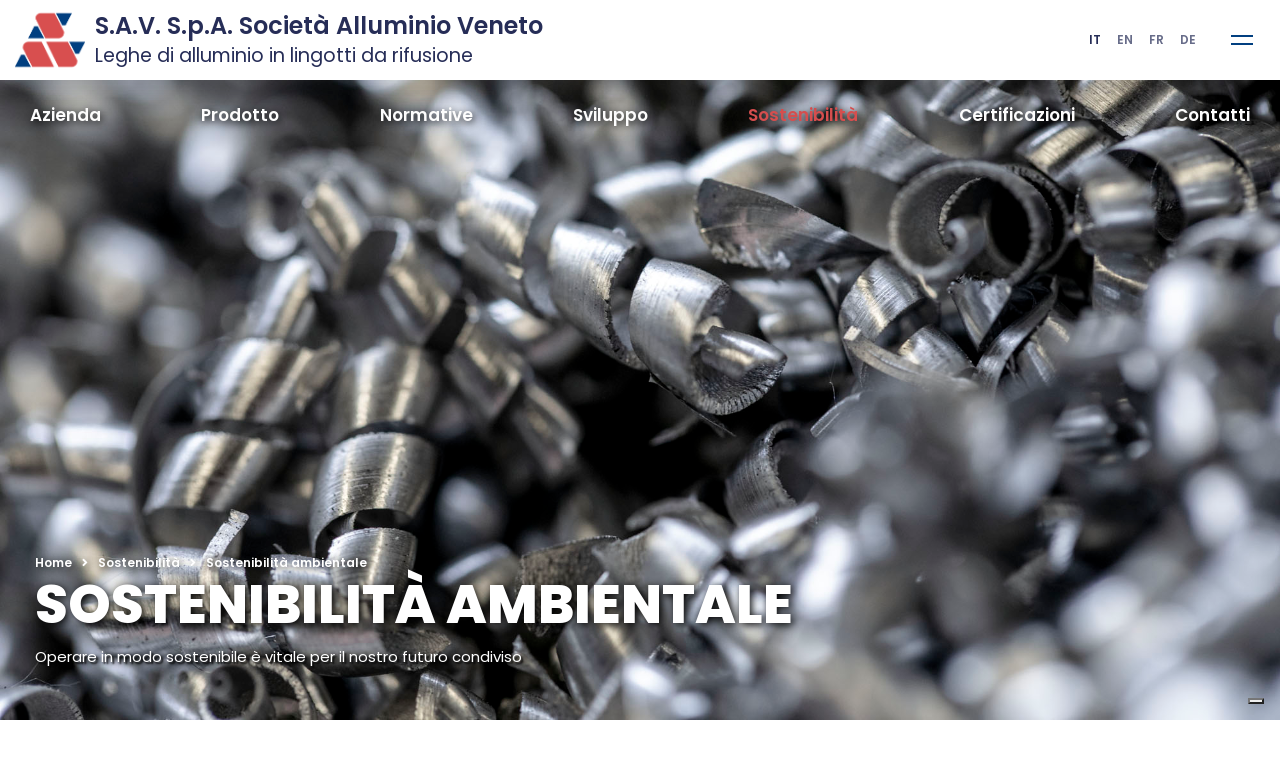

--- FILE ---
content_type: text/html;charset=utf-8
request_url: https://sav-al.com/it/sostenibilita/sostenibilita-ambientale
body_size: 9962
content:
<!DOCTYPE html>
<html lang="it" prefix="og: http://ogp.me/ns#">

    <head>
        
        <meta charset="utf-8">
        <meta name="viewport" content="width=device-width, initial-scale=1">
        <meta name="format-detection" content="telephone=no">

        <!-- SEO -->
        <title>Sostenibilità ambientale</title>

        <!-- URL CANONICAL -->
            <meta name="robots" content="index, follow">
    <meta name="description" content="S.A.V. S.p.A. riconosce che lo sviluppo e la vita delle generazioni future dipendono da un ambiente sano e sicuro. Agire oggi in modo sostenibile è...">
    <link rel="canonical" href="https://www.sav-al.com/it/sostenibilita/sostenibilita-ambientale">

        <!-- LANGUAGES -->
        <link rel="alternate" href="https://www.sav-al.com/en/sustainability/environment-sustainability" hreflang="en" />
<link rel="alternate" href="https://www.sav-al.com/it/sostenibilita/sostenibilita-ambientale" hreflang="it" />
<link rel="alternate" href="https://www.sav-al.com/fr/durabilite/durabilite-environnementale" hreflang="fr" />
<link rel="alternate" href="https://www.sav-al.com/de/nachhaltigkeit/okologische-nachhaltigkeit" hreflang="de" />        
        <!-- SOCIAL CARDS -->
            <meta property="og:locale"             content="it_IT" />
    <meta property="og:url"                content="https://www.sav-al.com/it/sostenibilita/sostenibilita-ambientale" />
    <meta property="og:type"               content="website" />
    <meta property="og:title"              content="Sostenibilità ambientale" />
    <meta property="og:description"        content="S.A.V. S.p.A. riconosce che lo sviluppo e la vita delle generazioni future dipendono da un ambiente sano e sicuro. Agire oggi in modo sostenibile è..." />
    <meta property="og:image"              content="https://www.sav-al.com/fe/imgs/custom/social.jpg" />
    <meta property="og:image:width"        content="1200" />
    <meta property="og:image:height"       content="630" />
    <meta property="og:image:alt"          content="S.A.V. S.p.A. riconosce che lo sviluppo e la vita delle generazioni future dipendono da un ambiente sano e sicuro. Agire oggi in modo sostenibile è..." />

        <!-- PRECONNECT -->
        <link rel="dns-prefetch" href="https://fonts.gstatic.com">
        <link rel="preconnect" href="https://fonts.gstatic.com" crossorigin="anonymous">
        <link rel="preload" href="https://fonts.googleapis.com/css?family=Poppins:300,400,600,800" as="fetch" crossorigin="anonymous">
        <script type="text/javascript">
        !function(e,n,t){"use strict";var o="https://fonts.googleapis.com/css?family=Poppins:300,400,600,800",r="__3perf_googleFontsStylesheet";function c(e){(n.head||n.body).appendChild(e)}function a(){var e=n.createElement("link");e.href=o,e.rel="stylesheet",c(e)}function f(e){if(!n.getElementById(r)){var t=n.createElement("style");t.id=r,c(t)}n.getElementById(r).innerHTML=e}e.FontFace&&e.FontFace.prototype.hasOwnProperty("display")?(t[r]&&f(t[r]),fetch(o).then(function(e){return e.text()}).then(function(e){return e.replace(/@font-face {/g,"@font-face{font-display:swap;")}).then(function(e){return t[r]=e}).then(f).catch(a)):a()}(window,document,localStorage);
        </script>

        <!-- GTM -->        
        <script>(function(w,d,s,l,i){w[l]=w[l]||[];w[l].push({'gtm.start':
        new Date().getTime(),event:'gtm.js'});var f=d.getElementsByTagName(s)[0],
        j=d.createElement(s),dl=l!='dataLayer'?'&l='+l:'';j.async=true;j.src=
        'https://www.googletagmanager.com/gtm.js?id='+i+dl;f.parentNode.insertBefore(j,f);
        })(window,document,'script','dataLayer','GTM-W3WND6R');</script>
        
        <!-- MAIN CSS -->
        <link rel="stylesheet" href="/fe/tpl/css/animate.min.css">
        <link rel="stylesheet" href="/fe/tpl/css/font-awesome.min.css">
        <link rel="stylesheet" href="/fe/tpl/css/swiper.min.css">
        <link rel="stylesheet" href="/fe/tpl/css/bootstrap.min.css">
        <link rel="stylesheet" href="/fe/tpl/css/style.css">
        <link rel="stylesheet" type="text/css" href="/fe/lib/jquery-confirm/3.2.3/dist/jquery-confirm.min.css"/>
        
        <!-- PAGE CSS -->
            <link rel="stylesheet" href="/fe/tpl/css/fancybox.min.css">
        <link rel="stylesheet" href="/fe/css/custom.css?5ae885c7fed7192f0902bf9e4e9681b1bbb3bc78" />
        
                    <script type="text/javascript">
            var _iub = _iub || [];
            _iub.csConfiguration = {"askConsentAtCookiePolicyUpdate":true,"countryDetection":true,"enableLgpd":true,"enableUspr":true,"perPurposeConsent":true,"siteId":1774132,"cookiePolicyId":87448166,"lang":"it", "banner":{ "acceptButtonDisplay":true,"closeButtonRejects":true,"customizeButtonDisplay":true,"explicitWithdrawal":true,"listPurposes":true,"position":"float-top-center","rejectButtonDisplay":true,"showPurposesToggles":true }};
            </script>
            <script type="text/javascript" src="//cdn.iubenda.com/cs/gpp/stub.js"></script>
            <script type="text/javascript" src="//cdn.iubenda.com/cs/iubenda_cs.js" charset="UTF-8" async></script>
                
        
        <script type="text/javascript">var _iub = _iub || {}; _iub.cons_instructions = _iub.cons_instructions || []; _iub.cons_instructions.push(["init", {api_key: "R5fykBxqjrhgBdRDDddnVtlY8zTPyZj4"}]);</script><script type="text/javascript" src="https://cdn.iubenda.com/cons/iubenda_cons.js" async></script>

        <!-- FAVICON -->
        <link rel="apple-touch-icon" sizes="180x180" href="https://www.sav-al.com/apple-touch-icon.png">
        <link rel="icon" type="image/png" sizes="32x32" href="https://www.sav-al.com/favicon-32x32.png">
        <link rel="icon" type="image/png" sizes="16x16" href="https://www.sav-al.com/favicon-16x16.png">
        <link rel="manifest" href="https://www.sav-al.com/site.webmanifest">
        <link rel="mask-icon" href="https://www.sav-al.com/safari-pinned-tab.svg" color="#262d57">
        <meta name="msapplication-TileColor" content="#ffffff">
        <meta name="theme-color" content="#ffffff">
        
        <!-- EXTRA HEAD -->
        </head>

<body class="overflow-x-hidden">
    
    <!-- GTM -->
    <noscript><iframe src="https://www.googletagmanager.com/ns.html?id=GTM-W3WND6R"
    height="0" width="0" style="display:none;visibility:hidden"></iframe></noscript>
    
    <!-- SEARCH BOX -->
    <div class="search-box">
        <div class="close-btn"> <span></span> <span></span> </div>
        <form>
            <input type="search" placeholder="Cerca nel sito...">
            <h6>Scrivi qui sopra e premio Invio oppure premi Chiudi per annullare.</h6>
        </form>
    </div>
    
    <!-- ASIDE -->
    <aside class="sandwich-menu">
    <div id="aside-menu" class="sandwich-btn"> <span></span> <span></span> <span></span> </div>
    <div class="logo text-center"> <img src="/fe/imgs/logo-mono.png" alt="Logo"> </div>
    <!-- end logo -->
    <ul class="nav-menu">
        <li>
            <span><a href="/it/chi-siamo">Azienda</a></span>
            <a href="#">+</a>
            <ul class="dropdown">
                <li><a href="/it/chi-siamo/storia">Storia</a></li>
                <li><a href="/it/chi-siamo/potenzialita">Potenzialità</a></li>
                <li><a href="/it/chi-siamo/mission-politica">Mission & Politica</a></li>
                <li><a href="/it/chi-siamo/gruppo">Il gruppo S.A.V. S.p.A. & M.T.C. s.r.l</a></li>
                <li><a href="/it/chi-siamo/gruppo-mac">Il gruppo S.A.V. S.p.A. & MAC SPE s.r.l.</a></li>
            </ul>
        </li>
        <li>
            <span><a href="/it/prodotto">Prodotto</a></span>
            <a href="#">+</a>            
            <ul class="dropdown">
                <li><a href="/it/prodotto/lingotti">Lingotti</a></li>
                <li><a href="/it/prodotto/cataste">Cataste & Confezionamento</a></li>
                <!--<li><a href="">Confezionamento</a></li>-->
                <li><a href="/it/prodotto/qualita-prodotto">Qualità prodotto</a></li>
                <li><a href="/it/prodotto/specifiche">Specifiche</a></li>
                <li><a href="/it/prodotto/consegna">Consegna</a></li>                                                                        
                <li><a href="/it/prodotto/servizi">Servizi</a></li>
                <li><a href="/it/prodotto/basso-contenuto-carbonio">Leghe di alluminio a bassa impronta di carbonio</a></li>
            </ul>
        </li>
        <li>
            <span><a href="/it/normative">Normative</a></span>
            <a href="#">+</a>    
            <ul class="dropdown">
                <li><a href="/it/normative/normativa-europea">Europea — EN 1676 / EN 1706</a></li>
                <li><a href="/it/normative/normativa-internazionale">Internazionale — ISO 17615 e ISO 3522</a></li>
                <li><a href="/it/normative/normativa-europea-leghe-alimenti">Europea Alimenti — EN 601</a></li>
                <li><a href="/it/normative/normativa-italiana">Italiana (Sostituita)</a></li>
                <li><a href="/it/normative/normativa-francese">Francese (Sostituita)</a></li>
                <li><a href="/it/normative/normativa-usa">Americana — ASTM B179</a></li>
                <li><a href="/it/normative/normativa-giapponese">Giapponese — JIS H 2211 & JIS H 5202</a></li>
                <li><a href="/it/normative/normativa-tedesca">Tedesca (Sostituita)</a></li>
                <li><a href="/it/normative/normativa-inglese">Inglese (Sostituita)</a></li>
            </ul>
        </li>
        <li>
            <span><a href="/it/sviluppo">Sviluppo</a></span>
            <a href="#">+</a>    
            <ul class="dropdown">
                <li><a href="/it/sviluppo/leghe-personalizzate">Leghe personalizzate</a></li>
                <li><a href="/it/sviluppo/laboratorio">Laboratorio</a></li>
                <li><a href="/it/normative/ricerca">Ricerca</a></li>
            </ul>
        </li>
        <li>
            <span><a href="/it/sostenibilita">Sostenibilità</a></span>
            <a href="#">+</a>
            <ul class="dropdown">
                <li><a href="/it/sostenibilita/sostenibilita-ambientale">Ambientale</a></li>
                <li><a href="/it/sostenibilita/sostenibilita-sociale">Sociale</a></li>
                <li><a href="/it/sostenibilita/sostenibilita-economica">Economica</a></li>
                <li><a href="/it/aluminium-stewardship-initiative">A.S.I. - Aluminium Stewardship Initiative</a></li>
            </ul>
        </li>
        <li>
            <span><a href="/it/certificazioni">Certificazioni</a></span>
            <a href="#">+</a>
            <ul class="dropdown">
                <li><a href="/it/certificazioni/sicurezza">Sicurezza</a></li>
                <li><a href="/it/certificazioni/ambiente">Ambientale</a></li>
                <li><a href="/it/certificazioni/energia">Energia</a></li>
                <li><a href="/it/certificazioni/qualita">Qualità e sicurezza delle informazioni</a></li>
                <li><a href="/it/certificazioni/asi">A.S.I.</a></li>
                <li><a href="/it/certificazioni/carbon-footprint">Carbon footprint di prodotto</a></li>

            </ul>
        </li>
        <li><a href="/it/contattaci">Contatti</a></li>
    </ul>
    <!-- end nav-menu -->
    <p><b>S.A.V. S.p.A. è un produttore di leghe di alluminio in lingotti da rifusione</b> utilizzate nella produzione di <b>getti di alluminio</b> realizzati con diverse tecniche di colata come ad esempio:<br>
<b>• la colata in conchiglia;<br>
• la colata in sabbia;<br>
• la colata in bassa pressione;<br>
• la pressocolata;<br>
• la tecnica di colata a cera persa.<br></b>
Le leghe fornite da S.A.V. S.p.A. sono utilizzate per la produzione di prodotti in diversi campi di applicazione come, ad esempio, <b>automotive, trasporto, aeronautico, navale, elettrodomestico, macchine industriali, elettrico, costruzioni, edilizia e alimentare.</b></p>
    <ul class="photo-gallery">
        <li><img src="/fe/imgs/logos/emas.png" alt="Image" width="75" height="75"></li>
        <li><img src="/fe/imgs/logos/sgq.svg" alt="Image" width="75" height="75"></li>
        <li><img src="/fe/imgs/logos/iatf.jpg" alt="Image" width="75" height="75"></li>
        <li><img src="/fe/imgs/logos/dnv.jpg" alt="Image" width="75" height="75"></li>                    
    </ul>
    <address>
        <p>Via Colombo, 5 35010 Trebaseleghe (PD) <br>
            Italy</p>
        <p>+ 39 049 9386191 <br>
            Email <a href="mailto:info@sav-al.com">info@sav-al.com</a></p>
    </address>
    
    <!-- end social-media --> 
    <span class="copyright">© 2025 SAV S.p.A. Società Alluminio Veneto<br>Partita I.V.A. 03630290280 - Cod. fiscale 02513660247</span> </aside>
<!-- end sandwich-menu -->    
    <!-- HEAD -->
    <header class="header ">
    <div class="topbar">
        <div class="container container-wide">            
            <div class="phone">
                <a href="/it/home">
                    <img src="/fe/imgs/logo-dark.png" alt="Logo">                    
                </a>
            </div>
            <!-- end phone --> 
            <ul class="social-media">
                <li class="selected"><a href="/it/sostenibilita/sostenibilita-ambientale" data-toggle="tooltip" data-placement="bottom" title="Italiano">IT</a></li>
                <li class=""><a href="/en/sustainability/environment-sustainability" data-toggle="tooltip" data-placement="bottom" title="English">EN</a></li>
                <li class=""><a href="/fr/durabilite/durabilite-environnementale" data-toggle="tooltip" data-placement="bottom" title="Français">FR</a></li>
                <li class=""><a href="/de/nachhaltigkeit/okologische-nachhaltigkeit" data-toggle="tooltip" data-placement="bottom" title="Deutsch">DE</a></li>
            </ul>
            <!-- end social-media -->
        </div>
        <!-- end container --> 
    </div>
    <!-- end topbar -->
    <nav class="navbar">
        <div class="container container-wide">
            <div class="logo">
                <a href="/it/home">
                    <img src="/fe/imgs/logo-dark.png" alt="Logo">                    
                </a>
                <h4>S.A.V. S.p.A. Società Alluminio Veneto<br><small>Leghe di alluminio in lingotti da rifusione</small></h4>
            </div>
            <!-- end logo -->
            <ul class="nav-menu">
                <li><a href="/it/chi-siamo" class="">Azienda</a>
                    <ul class="dropdown">
                        <li><a href="/it/chi-siamo/storia">Storia</a></li>
                        <li><a href="/it/chi-siamo/potenzialita">Potenzialità</a></li>
                        <li><a href="/it/chi-siamo/mission-politica">Mission & Politica</a></li>
                        <li><a href="/it/chi-siamo/gruppo">Il gruppo S.A.V. S.p.A. & M.T.C. s.r.l</a></li>
                        <li><a href="/it/chi-siamo/gruppo-mac">Il gruppo S.A.V. S.p.A. & MAC SPE s.r.l.</a></li>
                    </ul>
                </li>
                <li><a href="/it/prodotto">Prodotto</a>
                    <ul class="dropdown">
                        <li><a href="/it/prodotto/lingotti">Lingotti</a></li>
                        <li><a href="/it/prodotto/cataste">Cataste & Confezionamento</a></li>
                        <li><a href="/it/prodotto/qualita-prodotto">Qualità prodotto</a></li>
                        <li><a href="/it/prodotto/specifiche">Specifiche</a></li>
                        <li><a href="/it/prodotto/consegna">Consegna</a></li>                                                                        
                        <li><a href="/it/prodotto/servizi">Servizi</a></li>
                        <li><a href="/it/prodotto/basso-contenuto-carbonio">Leghe di alluminio a bassa impronta di carbonio</a></li>
                    </ul>
                </li>
                <li><a href="/it/normative">Normative</a>     
                    <ul class="dropdown">
                        <li><a href="/it/normative/normativa-europea">Europea — EN 1676 / EN 1706</a></li>
                        <li><a href="/it/normative/normativa-internazionale">Internazionale — ISO 17615 e ISO 3522</a></li>
                        <li><a href="/it/normative/normativa-europea-leghe-alimenti">Europea Alimenti — EN 601</a></li>
                        <li><a href="/it/normative/normativa-italiana">Italiana (Sostituita)</a></li>
                        <li><a href="/it/normative/normativa-francese">Francese (Sostituita)</a></li>
                        <li><a href="/it/normative/normativa-usa">Americana — ASTM B179</a></li>
                        <li><a href="/it/normative/normativa-giapponese">Giapponese — JIS H 2211 & JIS H 5202</a></li>
                        <li><a href="/it/normative/normativa-tedesca">Tedesca (Sostituita)</a></li>
                        <li><a href="/it/normative/normativa-inglese">Inglese (Sostituita)</a></li>
                    </ul>
                </li>
                <li><a href="/it/sviluppo">Sviluppo</a>
                    <ul class="dropdown">
                        <li><a href="/it/sviluppo/leghe-personalizzate">Leghe personalizzate</a></li>
                        <li><a href="/it/sviluppo/laboratorio">Laboratorio</a></li>
                        <li><a href="/it/normative/ricerca">Ricerca</a></li>
                        <!-- <li><a href="/it/sviluppo/ricerca-leghe">Ricerca leghe</a></li> -->
                    </ul>
                </li>
                <li><a href="/it/sostenibilita">Sostenibilità</a>
                    <ul class="dropdown">
                        <li><a href="/it/sostenibilita/sostenibilita-ambientale">Ambientale</a></li>
                        <li><a href="/it/sostenibilita/sostenibilita-sociale">Sociale</a></li>
                        <li><a href="/it/sostenibilita/sostenibilita-economica">Economica</a></li>
                        <li><a href="/it/aluminium-stewardship-initiative">A.S.I. - Aluminium Stewardship Initiative</a></li>
                    </ul>
                </li>
                <li><a href="/it/certificazioni">Certificazioni</a>
                    <ul class="dropdown">
                        <li><a href="/it/certificazioni/sicurezza">Sicurezza</a></li>
                        <li><a href="/it/certificazioni/ambiente">Ambientale</a></li>
                        <li><a href="/it/certificazioni/energia">Energia</a></li>
                        <li><a href="/it/certificazioni/qualita">Qualità e sicurezza delle informazioni</a></li>
                        <li><a href="/it/certificazioni/asi">A.S.I.</a></li>
                        <li><a href="/it/certificazioni/carbon-footprint">Carbon footprint di prodotto</a></li>
                    </ul>
                </li>
                <li><a href="/it/contattaci">Contatti</a></li>
            </ul>
<!--             end nav-menu 
            <div class="search-btn"> <i class="fa fa-search"></i> </div>
             end search-btn -->
            <div id="head-menu" class="sandwich-btn"> <span></span> <span></span> <span></span> </div>
            <!-- end sandwich-btn -->
            <ul class="social-media">
                <li class="selected"><a href="/it/sostenibilita/sostenibilita-ambientale" data-toggle="tooltip" data-placement="bottom" title="Italiano" data-original-title="Italiano">IT</a></li>
                <li class=""><a href="/en/sustainability/environment-sustainability" data-toggle="tooltip" data-placement="bottom" title="English" data-original-title="English">EN</a></li>
                <li class=""><a href="/fr/durabilite/durabilite-environnementale" data-toggle="tooltip" data-placement="bottom" title="Français" data-original-title="Français">FR</a></li>
                <li class=""><a href="/de/nachhaltigkeit/okologische-nachhaltigkeit" data-toggle="tooltip" data-placement="bottom" title="Deutsch" data-original-title="Deutsch">DE</a></li>
            </ul>
        </div>
        <!-- end container --> 
    </nav>
    <!-- end navbar --> 
</header>
<!-- end header -->
    <!-- CONTENT -->
    
    <!-- MENU -->
    <div class="container-menu" id="header-top">
    <ul class="nav-menu-top">        
        <li><a href="/it/chi-siamo" class="">Azienda</a>
            <ul class="dropdown">
                <li><a href="/it/chi-siamo/storia">Storia</a></li>
                <li><a href="/it/chi-siamo/potenzialita">Potenzialità</a></li>
                <li><a href="/it/chi-siamo/mission-politica">Mission & Politica</a></li>
                <li><a href="/it/chi-siamo/gruppo">Il gruppo S.A.V. S.p.A. & M.T.C. s.r.l</a></li>
                <li><a href="/it/chi-siamo/gruppo-mac">Il gruppo S.A.V. S.p.A. & MAC SPE s.r.l.</a></li>
            </ul>
        </li>
        <li><a href="/it/prodotto" class="">Prodotto</a>
            <ul class="dropdown">
                <li><a href="/it/prodotto/lingotti">Lingotti</a></li>
                <li><a href="/it/prodotto/cataste">Cataste & Confezionamento</a></li>
                <li><a href="/it/prodotto/qualita-prodotto">Qualità prodotto</a></li>
                <li><a href="/it/prodotto/specifiche">Specifiche</a></li>
                <li><a href="/it/prodotto/consegna">Consegna</a></li>                                                                        
                <li><a href="/it/prodotto/servizi">Servizi</a></li>
                <li><a href="/it/prodotto/basso-contenuto-carbonio">Leghe di alluminio a bassa impronta di carbonio</a></li>
            </ul>
        </li>
        <li><a href="/it/normative" class="">Normative</a>     
            <ul class="dropdown">
                <li><a href="/it/normative/normativa-europea">Europea — EN 1676 / EN 1706</a></li>
                <li><a href="/it/normative/normativa-internazionale">Internazionale — ISO 17615 e ISO 3522</a></li>
                <li><a href="/it/normative/normativa-europea-leghe-alimenti">Europea Alimenti — EN 601</a></li>
                <li><a href="/it/normative/normativa-italiana">Italiana (Sostituita)</a></li>
                <li><a href="/it/normative/normativa-francese">Francese (Sostituita)</a></li>
                <li><a href="/it/normative/normativa-usa">Americana — ASTM B179</a></li>
                <li><a href="/it/normative/normativa-giapponese">Giapponese — JIS H 2211 & JIS H 5202</a></li>
                <li><a href="/it/normative/normativa-tedesca">Tedesca (Sostituita)</a></li>
                <li><a href="/it/normative/normativa-inglese">Inglese (Sostituita)</a></li>
            </ul>
        </li>
        <li><a href="/it/sviluppo" class="">Sviluppo</a>
            <ul class="dropdown">
                <li><a href="/it/sviluppo/leghe-personalizzate">Leghe personalizzate</a></li>
                <li><a href="/it/sviluppo/laboratorio">Laboratorio</a></li>
                <li><a href="/it/normative/ricerca">Ricerca</a></li>
                <!-- <li><a href="/it/sviluppo/ricerca-leghe">Ricerca leghe</a></li> -->
            </ul>
        </li>
        <li><a href="/it/sostenibilita" class="active">Sostenibilità</a>
            <ul class="dropdown">
                <li><a href="/it/sostenibilita/sostenibilita-ambientale">Ambientale</a></li>
                <li><a href="/it/sostenibilita/sostenibilita-sociale">Sociale</a></li>
                <li><a href="/it/sostenibilita/sostenibilita-economica">Economica</a></li>
                <li><a href="/it/aluminium-stewardship-initiative">A.S.I. - Aluminium Stewardship Initiative</a></li>
            </ul>
        </li>
        <li><a href="/it/certificazioni" class="">Certificazioni</a>
            <ul class="dropdown">
                <li><a href="/it/certificazioni/sicurezza">Sicurezza</a></li>
                <li><a href="/it/certificazioni/ambiente">Ambientale</a></li>
                <li><a href="/it/certificazioni/energia">Energia</a></li>
                <li><a href="/it/certificazioni/qualita">Qualità e sicurezza delle informazioni</a></li>
                <li><a href="/it/certificazioni/asi">A.S.I.</a></li>
                <li><a href="/it/certificazioni/carbon-footprint">Carbon footprint di prodotto</a></li>
            </ul>
        </li>
        <li><a href="/it/contattaci" class="">Contatti</a></li>
    </ul>
    <!-- end nav-menu -->            
</div>    
       
    <section class="page-header background" style="background-image: url('/fe/imgs/environment-sustainability/AS4_1129.jpg')">
        <div class="container">            
            <ol class="breadcrumb">
                <li class="breadcrumb-item"><a href="/it/home">Home</a></li>
                <li class="breadcrumb-item"><a href="/it/sostenibilita">Sostenibilità</a></li>
                <li class="breadcrumb-item active" aria-current="page">Sostenibilità ambientale</li>
            </ol>
            <h2 class="text-uppercase">Sostenibilità ambientale</h2>
            <p>Operare in modo sostenibile è vitale per il nostro futuro condiviso</p>
        </div>
        <!-- end container -->
    </section>
    <!-- end page-header -->
    
    <section class="solutions">
        <div class="container">
            <div class="row">
                <div class="col-12 col-md-10">
                    <div class="section-title"> <span>S.A.V. S.p.A.</span>
                        <h2>Salvaguardia Ambientale</h2>
                        <h6>S.A.V. S.p.A. riconosce che lo sviluppo e la vita delle generazioni future dipendono da un ambiente sano e sicuro.<br>
<b>Agire oggi</b> in modo sostenibile è vitale per il nostro futuro e anche noi vogliamo essere parte attiva di un‘economia sostenibile.<br>
S.A.V. S.p.A. è consapevole che il rispetto del patrimonio ambientale è una condizione da sempre imprescindibile e per tale ragione la tutela dell’ambiente svolge un ruolo centrale nelle scelte e negli investimenti aziendali.<br></h6>
                    </div>
                    <!-- end section-title -->
                </div>
                <!-- end col-12 -->
                <div class="col-md-4 order-md-1 order-2">
                    <aside class="sidebar">
                        <ul>
                            <li><a href="/it/sostenibilita/sostenibilita-ambientale" class="text-uppercase selected">Ambientale</a></li>
                            <li><a href="/it/sostenibilita/sostenibilita-sociale" class="text-uppercase">Sociale</a></li>
                            <li><a href="/it/sostenibilita/sostenibilita-economica" class="text-uppercase">Economica</a></li>
                            <li><a href="/it/aluminium-stewardship-initiative" class="text-uppercase">A.S.I. - Aluminium Stewardship Initiative</a></li>
                        </ul>
                    </aside>
                </div>
                <!-- end col-4 -->
                <div class="col-md-8 order-md-2 order-1">
                    <div class="content-box">
                        <figure>
                            <img src="/fe/imgs/environment-sustainability/environment-sustainability-it.png" alt="S.A.V. S.p.A. Società Alluminio Veneto">
                        </figure>
                        <h5>Salvaguardia ambientale, cultura della prevenzione</h5>
                        <p>L’impiego di tecniche di processo che prevengono l’inquinamento e il continuo sviluppo di impianti per l’efficientamento energetico sono alla base di ogni scelta aziendale.
Un percorso che prosegue ogni giorno e che già oggi, ha permesso di raggiungere traguardi importanti quali lo sviluppo di impianti per la produzione di leghe di alluminio, che permettono il riutilizzo delle risorse e la riduzione delle inefficienze.<br>
Un impegno che ha portato, tra l'altro, alla realizzazione di <b>impianti fotovoltaici</b> che consentono una <b>riduzione delle emissioni di CO<sub>2</sub> pari a 280 tonnellate all'anno</b>. <br>
Inoltre è stato deciso di <b>utilizzare energia elettrica prodotta esclusivamente da fonti rinnovabili</b> nonché di installare un sistema di misura in grado di <b>determinare il quantitativo di CO<sub>2</sub> per ogni lotto prodotto</b>.
<BR></p>
                        <div class="text-center">
                            <br>                            
							<img src="/fe/imgs/logos/greener.png" alt="S.A.V. S.p.A. Società Alluminio Veneto" width="250" height="250">                            
                            <br>
                            <br>                            
                            <i>RISPETTIAMO L'AMBIENTE UTILIZZANDO SOLO ENERGIA PRODOTTA DA FONTI RINNOVABILI COME ACQUA, SOLE, VENTO E CALORE DELLA TERRA, CERTIFICATA DAL SISTEMA DI «GARANZIE DI ORIGINE» DEL GESTORE SERVIZI ENERGETICI, IN BASE ALLA DIRETTIVA CE 2009/28/CE.</i>
                            <br>
                            <br>
                            <br>
                        </div>
                        <h5>L’industria circolare dell’alluminio</h5>
                        <p>S.A.V. S.p.A. è parte attiva nel ciclo di vita dell’alluminio contribuendo alla valorizzazione, attraverso il riciclo, di materiali che altrimenti sarebbero destinati alla discarica. 
<b>S.A.V. S.p.A. è costantemente attiva nell’economia circolare dell’alluminio promuovendo leghe prodotte a partire da rottami di alluminio provenienti da altri processi di produzione.</b>
Al tempo stesso S.A.V. S.p.A. persegue costantemente l’obiettivo fondamentale di ridurre la quantità di rifiuti prodotti. Un impegno costante che permette <b>oggi un riutilizzo del 98% dei sottoprodotti di produzione</b>. <br>
Per contribuire al continuo miglioramento nella salvaguardia ambientale S.A.V. S.p.A. ha adottato un rigoroso sistema di gestione ambientale ed energetico certificato conforme alle norme: <br>
•	ISO 14001; <br>
•	regolamento EMAS III;<br>
•	ISO 50001.<br></p>
                        <figure class="position-relative">
                            <!--<img class="environment-logo-overlay" src="/fe/imgs/neutralloy.png" alt="Carbon Neutral">-->
                            <a href="/fe/imgs/custom/sav-it.jpg" data-fancybox>
                                <img src="/fe/imgs/custom/sav-it.jpg" alt="S.A.V. S.p.A. Società Alluminio Veneto">
                            </a>
                        </figure>
                        <p>Con la linea di prodotti NeutrAl® – Low Carbon Footprint Aluminium Alloys, S.A.V. S.p.A. propone leghe di alluminio a bassa impronta di carbonio destinate ai clienti che hanno la necessità di migliorare e rendicontare il l’impatto ambientale in termini di impronta climatica dei loro prodotti. Le leghe NeutrAl® – Low Carbon Footprint Aluminium Alloys, sono prodotte a partire da alluminio primario prodotto da fonti rinnovabili e da alluminio riciclato altamente selezionato. La gamma di prodotti <b>NeutrAl®</b> comprende sia leghe di alluminio normate secondo gli standard di settore internazionali, che leghe di alluminio personalizzate su richiesta del cliente.</p>
                        <a href="/it/certificazioni/carbon-footprint">
                            <div class="row text-center">
                                <div class="col-12">
                                    <img class="low-carbon-logo" src="/fe/imgs/neutralloy.png" alt="S.A.V. S.p.A. Società Alluminio Veneto">
                                </div>
                            </div>
                        </a>
                    </div>
                    <!-- end content-box -->
                </div>
                <!-- end col-8 -->
            </div>
            <!-- end row -->
        </div>
        <!-- end container -->
    </section>
    <!-- end solutions -->

    <!-- FOOTER -->
    <footer class="footer">
    <div class="contact-wrapper">
        <div class="container">
            <div class="content-box wow fadeIn"> <img src="/fe/imgs/footer-icon03.png" alt="Image">
                <h3 class="text-lowercase">Indirizzo</h3>
                <p>La nostra sede è in Via Colombo, 5 35010 Trebaseleghe (PD) - Italy</p>
            </div>
            <!-- end content-box -->
            <div class="content-box wow fadeIn"> <img src="/fe/imgs/footer-icon02.png" alt="Image">
                <h3 class="text-lowercase">Orari uffici</h3>
                <p>Dal Lunedì al Venerdì dalle 08:00 alle 18:00.</p>
            </div>
            <!-- end content-box -->
            <div class="content-box wow fadeIn"> <img src="/fe/imgs/footer-icon01.png" alt="Image">
                <h3 class="text-lowercase">Contatti</h3>
                <p>Per chiedere informazioni puoi <a href="tel:390499386191">chiamare</a> o scrivere una <a href="mailto:info@sav-al.com">email</a>.</p>
            </div>
            <!-- end content-box --> 
        </div>
        <!-- end container --> 
    </div>
    <!-- end contact-wrapper -->
    <div class="content-wrapper">
        <div class="container">
            <div class="row">
                <div class="col-lg-4 wow fadeIn"> <img src="/fe/imgs/logo-mono.png" alt="Image" class="logo">
                    <p>S.A.V. S.p.A.<BR>Società Alluminio Veneto:<br>Via Colombo, 5 35010 Trebaseleghe (PD) - Italy<br><a href="/it/area-legale">Informazioni legali ed etica aziendale »</a></p>
                </div>
                <!-- end col-4 -->
                <div class="col-lg-2 col-md-6 wow fadeIn">
                    <ul class="footer-menu">
                        <li><a href="/it/home">Home</a></li>
                        <li><a href="/it/chi-siamo">Azienda</a>
                        <li><a href="/it/prodotto">Prodotto</a>
                        <li><a href="/it/normative">Normative</a>
                        <li><a href="/it/sviluppo">Sviluppo</a></li>
                    </ul>
                </div>
                <!-- end col-2 -->
                <div class="col-lg-2 col-md-6 wow fadeIn">
                    <ul class="footer-menu">
                        <li><a href="/it/sostenibilita">Sostenibilità</a>
                        <li><a href="/it/certificazioni">Certificazioni</a></li>
                        <li><a href="/it/contattaci">Contatti</a></li>
                        <li><a href="/it/privacy">Privacy</a></li>
                                                    <li><a href="https://www.iubenda.com/privacy-policy/87448166/cookie-policy">Cookie Policy</a></li>
                                            </ul>
                </div>
                <!-- end col-2 -->
                <div class="col-lg-4 wow fadeIn">
                    <div class="contact-box">
                        <h5 class="text-uppercase">Contatti</h5>
                        <h3>+ 39 049 9386191 </h3>
                        <p>Email <a href="#">info@sav-al.com</a></p>
                        
                    </div>
                    <!-- end contact-box --> 
                </div>
                <!-- end col-4 --> 
            </div>
            <!-- end row --> 
        </div>
        <!-- end container --> 
    </div>
    <!-- end content-wrapper -->
    <div class="sub-footer wow fadeIn">
        <div class="container">
            <span class="copyright">© 2025 S.A.V. S.p.A. Società Alluminio Veneto - Partita I.V.A. 03630290280 - Cod. fiscale 02513660247 - <a href="#" class="text-white iubenda-cs-preferences-link">Aggiorna preferenze cookie</a></span>
            <!--<span class="creation">N° Reg. Imprese PD 02513660247 - R.E.A. PD N°259028</span>-->
        </div>
        <!-- end container --> 
    </div>
    <!-- end sub-footer --> 
</footer>
<!-- end footer -->     
    
    <!-- GOTO TOP -->
    <a href="#" class="scrollup"><i class="fa fa-long-arrow-up" aria-hidden="true"></i></a> 
    
    <!-- SCRIPTS -->
    <script src="/fe/tpl/js/jquery.min.js"></script>
    <script src="/fe/tpl/js/popper.min.js"></script> 
    <script src="/fe/tpl/js/bootstrap.min.js"></script> 
    <script src="/fe/tpl/js/swiper.min.js"></script> 
    <script src="/fe/tpl/js/isotope.min.js"></script> 
    <script src="/fe/tpl/js/wow.min.js"></script>     
    <script src="/fe/tpl/js/imagesloaded.pkgd.min.js"></script> 
    <script src="/be/tpl/assets/js/plugins/loaders/blockui.min.js"></script>
    <script src="/fe/lib/jquery-confirm/3.2.3/dist/jquery-confirm.min.js"></script>
    <script src="/fe/lib/parsley/2.8.1/dist/parsley.min.js"></script>
    <script src="/fe/lib/list/1.5.0/dist/list.min.js"></script>
    <script src="/fe/lib/uri/1.18.4/URI.js"></script>
    <script src="/fe/js/packery-mode.pkgd.js"></script> 
    <script src="/fe/js/scripts.js"></script>
    <script>
        if ($('#aside-menu').hasClass("open")) {
            $('#head-menu').addClass("open");
        } else {
            $('#head-menu').removeClass("open");
        }
        $('#aside-menu').click(function() {
            $('#head-menu').removeClass("open");
        });
        
        $('#head-menu').click(function() {
            if ($('#head-menu').hasClass("open")) {
                $('#aside-menu').removeClass("open");
            } else {
                if (!$('#aside-menu').hasClass("open")) {
                    $('#aside-menu').addClass("open");
                }
                
            }
        });
        
        
    </script>
    <script>
        window.onscroll = function() {myFunction();};

        var navbar = document.getElementById("header-top");
        if (navbar) {
            var sticky = navbar.offsetTop;
        }

        function myFunction() {
          if (window.pageYOffset >= sticky) {
            navbar.classList.add("sticky");
          } else {
            navbar.classList.remove("sticky");
          }
        }
    </script>
    <script>
        (function ($) {
            $.blockUI.defaults  = {
                message:  '<img src="/fe/imgs/loader.svg" width="64">',
                css: {
                    padding:        0,
                    margin:         0,
                    width:          '30%',
                    top:            '40%',
                    left:           '35%',
                    textAlign:      'center',
                    color:          '#0F1628',
                    border:         'none',
                    backgroundColor:'transparent',
                    cursor:         'wait'
                },
                overlayCSS:  {
                    backgroundColor: '#000',
                    opacity:         0.3,
                    cursor:          'wait'
                },
                baseZ: 1000,
                showOverlay: true
            };
        })(jQuery);
    </script>
        <script src="/fe/tpl/js/fancybox.min.js"></script> 
     

    <!-- LINKING DATA -->
    <script type="application/ld+json">
        [
           {
              "@context":"http://schema.org",
              "@type":"WebSite",
              "url":"https://www.sav-al.com"
           },
           {
              "@context":"http://schema.org",
              "@type":"Organization",
              "name":"",
              "alternateName":"",
              "url":"https://www.sav-al.com",
              "sameAs":[
                 ""
              ],
              "logo":"/fe/imgs/"
           }
                   ]
    </script>
    
</body>

</html>


--- FILE ---
content_type: text/css
request_url: https://sav-al.com/fe/tpl/css/style.css
body_size: 10058
content:
@charset "UTF-8";
/* BODY */
* {
  outline: none !important;
}

body {
  margin: 0;
  padding: 0;
  list-style: none;
  font-family: "Poppins", sans-serif;
  font-size: 15px;
  color: #262d57;
}

body, html {
  height: 100%;
}

h1 {
  font-family: "Fjalla One", sans-serif;
}

/* CONTAINER */
.container {
  max-width: 1240px;
}

/* CUSTOM HTML */
.tooltip-inner {
  border-radius: 0;
  font-size: 11px;
  font-family: "Poppins", sans-serif;
}

.pull-left {
  float: left !important;
}

.pull-right {
  float: right !important;
}

.form-group {
  margin-bottom: 15px;
}

.no-margin {
  margin: 0 !important;
}

.no-padding {
  padding: 0 !important;
}

/* LINKS */
a {
  color: #262d57;
  -webkit-transition: 0.25s ease-in-out;
  -moz-transition: 0.25s ease-in-out;
  -ms-transition: 0.25s ease-in-out;
  -o-transition: 0.25s ease-in-out;
  transition: 0.25s ease-in-out;
}
a:hover {
  color: #D84F4F;
}

/* HTML TAGS */
img {
  max-width: 100%;
}

p {
  line-height: 26px;
  color: #6f738a;
}

/* ALERTS */
.alert {
  display: block;
  border-radius: 0;
  padding: 30px;
  font-weight: 600;
}

.alert-success {
  border: none;
  background: #2ca549;
  color: #fff;
}

.alert-danger {
  border: none;
  background: #f1293c;
  color: #fff;
}

/* FORM ELEMENTS */
input[type=text] {
  height: 54px;
  border: 1px solid #eaebee;
  background: #fff;
  padding: 0 20px;
}

input[type=password] {
  height: 54px;
  border: 1px solid #eaebee;
  background: #fff;
  padding: 0 20px;
}

input[type=search] {
  height: 54px;
  border: 1px solid #eaebee;
  background: #fff;
  padding: 0 20px;
}

input[type=email] {
  height: 54px;
  border: 1px solid #eaebee;
  background: #fff;
  padding: 0 20px;
}

input[type=checkbox] {
  width: 14px;
  height: 14px;
  float: left;
  margin-top: 3px;
  margin-right: 10px;
  border: 1px solid #eaebee;
  appearance: none;
  -webkit-appearance: none;
  -moz-appearance: none;
}

input[type=checkbox]:checked {
  background: #013F80;
  -webkit-box-shadow: inset 0px 0px 0px 3px #fff;
  -moz-box-shadow: inset 0px 0px 0px 3px #fff;
  box-shadow: inset 0px 0px 0px 3px #fff;
}

input[type=radio] {
  width: 13px;
  height: 13px;
  float: left;
  margin-right: 10px;
  border: 1px solid #eaebee;
  appearance: none;
  -webkit-appearance: none;
  -moz-appearance: none;
  border-radius: 50%;
}

input[type=radio]:checked {
  background: #131314;
  -webkit-box-shadow: inset 0px 0px 0px 2px #fff;
  -moz-box-shadow: inset 0px 0px 0px 2px #fff;
  box-shadow: inset 0px 0px 0px 2px #fff;
}

input[type=submit] {
  height: 54px;
  border: 1px solid #eaebee;
  color: #013F80;
  background: #fff;
  padding: 0 40px;
  font-weight: 600;
}

textarea {
  height: 144px;
  border: 1px solid #eaebee;
  background: #fff;
  padding: 20px;
}

.select-box {
  width: 100%;
  height: 54px;
  border: 1px solid #eaebee;
  background: #fff;
  position: relative;
}
.select-box i {
  position: absolute;
  right: 15px;
  top: 17px;
}

select {
  width: 100%;
  height: 52px;
  -webkit-appearance: none;
  -moz-appearance: none;
  appearance: none;
  border-radius: 0;
  padding: 0 16px;
  -webkit-appearance: none;
  -moz-appearance: none;
  appearance: none;
  background: none;
  border: none;
  border-radius: 0;
  padding: 0 20px;
}

label {
  display: block;
  font-weight: 600;
}

/* ODOMETER */
.odometer.odometer-auto-theme .odometer-digit, .odometer.odometer-theme-car .odometer-digit {
  padding: 0;
}

.odometer.odometer-auto-theme .odometer-digit .odometer-digit-inner, .odometer.odometer-theme-car .odometer-digit .odometer-digit-inner {
  left: 0;
}

/* ACCORDION */
.accordion {
  width: 100%;
  float: left;
  background: #fff;
  padding: 0;
}
.accordion .card {
  background: none;
  border-radius: 0;
  margin-top: -1px;
  border: 1px solid #eaebee;
}
.accordion .card .card-header {
  background: none;
  padding: 0;
  border-bottom: none;
}
.accordion .card .card-header a {
  width: 100%;
  float: left;
  font-weight: 500;
  padding: 20px 25px;
  color: #013F80;
  font-weight: 600;
}
.accordion .card .card-header a:before {
  content: "+";
  float: left;
  text-align: center;
  margin-right: 8px;
  color: #013F80;
  font-weight: 600;
}
.accordion .card .card-header a:hover {
  color: #D84F4F;
  text-decoration: none;
}
.accordion .card .card-body {
  width: 100%;
  border-top: 1px solid #eee;
  line-height: 26px;
  color: #6f738a;
}
.accordion .card [aria-expanded=true] {
  color: #D84F4F !important;
}
.accordion .card [aria-expanded=true]:before {
  content: "-" !important;
  color: #D84F4F !important;
}

/* PROGRESS BAR */
.progress {
  width: 100%;
  height: 2px;
  float: left;
  box-shadow: none;
  border-radius: 0;
  margin-bottom: 30px;
}
.progress .progress-bar {
  width: 1%;
  float: left;
  background: #D84F4F;
  box-shadow: none;
}

.animated.progress-one {
  width: 75% !important;
}

.animated.progress-two {
  width: 91% !important;
}

.animated.progress-three {
  width: 88% !important;
}

.animated.progress-four {
  width: 88% !important;
}

.progress-infos {
  width: 100%;
  float: left;
  margin-bottom: 10px;
  font-size: 15px;
  color: #013F80;
}
.progress-infos strong {
  font-weight: 600;
}

/* PAGINATION */
.pagination {
  width: 100%;
  display: flex;
  flex-wrap: wrap;
}
.pagination .page-item {
  margin: 0;
  margin-right: 4px;
}
.pagination .page-item.active .page-link {
  background: #D84F4F;
  color: #fff;
  border-color: #D84F4F;
}
.pagination .page-item.active .page-link:hover {
  background: #D84F4F;
}
.pagination .page-item .page-link {
  border: none;
  border-bottom: 2px solid #eaebee;
  color: #013F80;
  border-radius: 0 !important;
  font-size: 12px;
  font-weight: 600;
}
.pagination .page-item .page-link:hover {
  background: none;
  border-color: #D84F4F;
}

/* PRELOADER */
.preloader-wrap {
  width: 100%;
  height: 100%;
  position: fixed;
  top: 0;
  bottom: 0;
  background: #262d57;
  z-index: 99;
}
.preloader-wrap figure {
  width: 100%;
  height: 30px;
  position: absolute;
  left: 0;
  top: 50%;
  margin-top: -45px;
  text-align: center;
}
.preloader-wrap figure img {
  height: 30px;
}
.preloader-wrap .percentage {
  width: 100%;
  height: 30px;
  position: absolute;
  top: 50%;
  text-align: center;
  margin-top: 15px;
  line-height: 30px;
  font-size: 25px;
  font-weight: 800;
  z-index: 100;
  text-align: center;
  color: #fff;
}
.preloader-wrap .loader {
  height: 2px;
  max-width: 500px;
  border: none;
  border-radius: none;
  position: absolute;
  top: 0;
  bottom: 0;
  left: 0;
  right: 0;
  margin: auto;
}
.preloader-wrap .loader:after {
  content: "";
  display: block;
  width: 100%;
  height: 100%;
  z-index: 3;
  position: absolute;
  top: 0;
  left: 0;
}
.preloader-wrap .trackbar {
  width: 100%;
  height: 100%;
  border-radius: 0;
  color: #fff;
  text-align: center;
  line-height: 30px;
  overflow: hidden;
  position: relative;
  background: #013F80;
  opacity: 0.99;
}
.preloader-wrap .loadbar {
  width: 0%;
  height: 100%;
  background: #D84F4F;
  box-shadow: 0px 0px 14px 1px #008737;
  position: absolute;
  top: 0;
  left: 0;
  z-index: 2;
  animation: flicker 5s infinite;
  overflow: hidden;
}

/* SECTION TITLE */
.section-title {
  width: 100%;
  display: flex;
  flex-wrap: wrap;
  flex-direction: column;
  margin-bottom: 50px;
}
.section-title span {
  display: block;
  font-size: 18px;
  font-weight: 800;
}
.section-title h2 {
  display: block;
  font-weight: 600;
  color: #D84F4F;
  margin-bottom: 20px;
}
.section-title h6 {
  font-size: 19px;
  color: #6f738a;
  line-height: 30px;
  margin-bottom: 0;
}
.section-title.light {
  color: #fff;
}
.section-title.light h2 {
  color: #fff;
}
.section-title.light span {
  color: #fff;
  opacity: 0.7;
}
.section-title.light h6 {
  color: #fff;
}

/* CLOSE BUTTON */
.close-btn {
  width: 46px;
  height: 46px;
  float: right;
  position: relative;
  cursor: pointer;
  -webkit-transition: 0.25s ease-in-out;
  -moz-transition: 0.25s ease-in-out;
  -ms-transition: 0.25s ease-in-out;
  -o-transition: 0.25s ease-in-out;
  transition: 0.25s ease-in-out;
  border-radius: 50%;
}
.close-btn span {
  display: block;
  height: 2px;
  width: 23px;
  background: #013F80;
  opacity: 1;
  position: absolute;
  right: 11px;
  -webkit-transform: rotate(0deg);
  -moz-transform: rotate(0deg);
  -o-transform: rotate(0deg);
  transform: rotate(0deg);
  -webkit-transition: 0.25s ease-in-out;
  -moz-transition: 0.25s ease-in-out;
  -o-transition: 0.25s ease-in-out;
  transition: 0.25s ease-in-out;
}
.close-btn span:nth-child(1) {
  top: 21px;
  -webkit-transform: rotate(135deg);
  -moz-transform: rotate(135deg);
  -o-transform: rotate(135deg);
  transform: rotate(135deg);
}
.close-btn span:nth-child(2) {
  top: 21px;
  -webkit-transform: rotate(-135deg);
  -moz-transform: rotate(-135deg);
  -o-transform: rotate(-135deg);
  transform: rotate(-135deg);
}
.close-btn:hover span:nth-child(1) {
  -webkit-transform: rotate(0);
  -moz-transform: rotate(0);
  -o-transform: rotate(0);
  transform: rotate(0);
}
.close-btn:hover span:nth-child(2) {
  -webkit-transform: rotate(0);
  -moz-transform: rotate(0);
  -o-transform: rotate(0);
  transform: rotate(0);
}

/* SEARCH BOX */
.search-box {
  width: 100%;
  height: 100%;
  display: flex;
  flex-direction: column;
  justify-content: center;
  position: fixed;
  top: 0;
  left: 0;
  background: rgba(255, 255, 255, 0.95);
  z-index: 9;
  text-align: center;
  opacity: 0;
  visibility: hidden;
  transition-duration: 500ms;
  -webkit-transition-duration: 500ms;
  transition-timing-function: cubic-bezier(0.86, 0, 0.07, 1);
  -webkit-transition-timing-function: cubic-bezier(0.86, 0, 0.07, 1);
}
.search-box.open {
  opacity: 1;
  visibility: visible;
}
.search-box input[type=search] {
  width: 80%;
  height: 60px;
  margin: 0 10%;
  margin-bottom: 20px;
  border: none;
  background: none;
  border-bottom: 2px solid #c1c4ce;
  font-size: 20px;
}
.search-box input[type=search]:focus {
  border-bottom: 2px solid #D84F4F;
}
.search-box h6 {
  color: #999da9;
}
.search-box .close-btn {
  position: absolute;
  right: 20px;
  top: 20px;
  border: 1px solid #c1c4ce;
}
.search-box form {
  width: 100%;
  max-width: 800px;
  margin: 0 auto;
}

/* SANDWICH BUTTON */
.sandwich-btn {
  width: 46px;
  height: 46px;
  float: right;
  position: relative;
  cursor: pointer;
  -webkit-transition: 0.25s ease-in-out;
  -moz-transition: 0.25s ease-in-out;
  -ms-transition: 0.25s ease-in-out;
  -o-transition: 0.25s ease-in-out;
  transition: 0.25s ease-in-out;
  border-radius: 50%;
}
.sandwich-btn span {
  display: block;
  height: 2px;
  width: 22px;
  background: #013F80;
  opacity: 1;
  position: absolute;
  right: 12px;
  -webkit-transform: rotate(0deg);
  -moz-transform: rotate(0deg);
  -o-transform: rotate(0deg);
  transform: rotate(0deg);
  -webkit-transition: 0.25s ease-in-out;
  -moz-transition: 0.25s ease-in-out;
  -o-transition: 0.25s ease-in-out;
  transition: 0.25s ease-in-out;
}
.sandwich-btn span:nth-child(1) {
  top: 18px;
}
.sandwich-btn span:nth-child(2) {
  top: 22px;
  opacity: 0;
}
.sandwich-btn span:nth-child(3) {
  top: 26px;
}
.sandwich-btn:hover span {
  width: 22px;
  right: 12px;
  background: #D84F4F;
}
.sandwich-btn.open span:nth-child(1) {
  top: 22px;
  -webkit-transform: rotate(135deg);
  -moz-transform: rotate(135deg);
  -o-transform: rotate(135deg);
  transform: rotate(135deg);
}
.sandwich-btn.open span:nth-child(2) {
  opacity: 0;
  right: -10px;
}
.sandwich-btn.open span:nth-child(3) {
  top: 22px;
  -webkit-transform: rotate(-135deg);
  -moz-transform: rotate(-135deg);
  -o-transform: rotate(-135deg);
  transform: rotate(-135deg);
}

/* SANDWICH MENU */
.sandwich-menu {
  width: 400px;
  height: 100%;
  min-height: 700px;
  display: flex;
  flex-direction: column;
  justify-content: center;
  position: fixed;
  left: -100%;
  top: 0;
  background: #262d57;
  z-index: 100;
  -webkit-transform: rotate(0deg);
  -moz-transform: rotate(0deg);
  -o-transform: rotate(0deg);
  transform: rotate(0deg);
  transition-duration: 500ms;
  -webkit-transition-duration: 500ms;
  transition-timing-function: cubic-bezier(0.86, 0, 0.07, 1);
  -webkit-transition-timing-function: cubic-bezier(0.86, 0, 0.07, 1);
  padding: 30px 40px;
}
.sandwich-menu .logo {
  width: 100%;
  float: left;
  margin-bottom: 40px;
}
.sandwich-menu .logo img {
  height: 41px;
}
.sandwich-menu .nav-menu {
  display: none;
}
.sandwich-menu p {
  display: block;
  margin-bottom: 30px;
  color: #fff;
}
.sandwich-menu address {
  display: block;
}
.sandwich-menu address a {
  color: #fff;
  opacity: 0.7;
  text-decoration: underline;
}
.sandwich-menu .photo-gallery {
  width: 100%;
  display: flex;
  flex-wrap: wrap;
  margin-bottom: 20px;
  padding: 0;
}
.sandwich-menu .photo-gallery li {
  flex: 1;
  margin: 0;
  padding: 0;
  margin-right: 4px;
  list-style: none;
}
.sandwich-menu .photo-gallery li:last-child {
  margin-right: 0;
}
.sandwich-menu .photo-gallery li a {
  float: left;
}
.sandwich-menu .social-media {
  display: inline-block;
  margin-bottom: 40px;
  padding: 0;
}
.sandwich-menu .social-media li {
  float: left;
  margin-right: 16px;
  padding: 0;
  list-style: none;
}
.sandwich-menu .social-media li a {
  color: #fff;
  float: left;
  font-size: 12px;
}
.sandwich-menu .social-media li a:hover {
  opacity: 0.7;
}
.sandwich-menu .copyright {
  display: block;
  color: #fff;
  opacity: 0.7;
  font-size: 11px;
}
.sandwich-menu.open {
  left: 0;
  box-shadow: 0 15px 30px rgba(0, 0, 0, 0.1), 0 8px 30px rgba(0, 0, 0, 0.1);
}
.sandwich-menu .nav-menu {
  width: 100%;
  float: left;
  margin: 0;
  padding: 0;
}
.sandwich-menu .nav-menu li {
  width: 100%;
  float: left;
  margin: 0;
  padding: 4px 0;
  list-style: none;
}
.sandwich-menu .nav-menu li a {
  width: 100%;
  float: left;
  color: #fff;
  font-weight: 600;
}
.sandwich-menu .nav-menu li a:hover {
  text-decoration: none;
  opacity: 0.7;
}
.sandwich-menu .nav-menu li .dropdown {
  display: none;
  margin: 0;
  padding-left: 20px;
}

/* HEADER */
.header {
  width: 100%;
  display: flex;
  flex-wrap: wrap;
  position: relative;
  z-index: 2;
}
.header .topbar {
  width: 100%;
  height: 82px;
  line-height: 60px;
  background-color: #D84F4F;
  color: #fff;
  text-align: center;
}
.header .topbar .container {
  display: flex;
  flex-wrap: wrap;
}
.header .topbar .container .tagline {
  font-weight: 600;
}
.header .topbar .container .social-media {
  margin: 0;
  padding: 0;
}
.header .topbar .container .social-media li {
  float: left;
  margin: 0 8px;
  padding: 0;
  list-style: none;
}
.header .topbar .container .social-media li a {
  color: #fff;
  float: left;
  font-size: 12px;
}
.header .topbar .container .social-media li a:hover {
  opacity: 0.7;
}
.header .topbar .container .phone {
  margin-left: auto;
}
.header .topbar .container .phone img {
  height: 30px;
  margin-top: -1px;
  margin-right: 7px;
}
.header .topbar .container .phone b {
  font-weight: 400;
  font-size: 13px;
  opacity: 0.7;
}
.header .topbar .container .phone span {
  font-weight: 600;
}
.header .navbar {
  width: 100%;
  max-width: 1380px;
  margin: 0 auto;
  padding: 0;
  margin-top: -24px;
  background: #fff;
  box-shadow: 0 15px 30px rgba(0, 0, 0, 0.1), 0 8px 30px rgba(0, 0, 0, 0.1);
}
.header .navbar .container {
  position: relative;
}
.header .navbar .container .logo {
  margin-right: auto;
}
.header .navbar .container .logo a {
  float: left;
}
.header .navbar .container .logo a img {
  height: 41px;
}
.header .navbar .container .nav-menu {
  margin: 0 auto;
}
.header .navbar .container .nav-menu li {
  float: left;
  margin: 0;
  padding: 0;
  list-style: none;
  position: relative;
  z-index: 2;
  position: relative;
}
.header .navbar .container .nav-menu li a {
  float: left;
  padding: 0 15px;
  height: 100px;
  line-height: 100px;
  color: #013F80;
  font-weight: 600;
  position: relative;
}
.header .navbar .container .nav-menu li a:hover {
  text-decoration: none;
  color: #D84F4F;
}
.header .navbar .container .nav-menu li a:hover:before {
  width: 100%;
  background: #D84F4F;
  transition: width 0.25s ease;
}
.header .navbar .container .nav-menu li a:hover:after {
  width: 100%;
  background: transparent;
  transition: all 0s ease;
}
.header .navbar .container .nav-menu li a:before {
  content: "";
  display: block;
  position: absolute;
  left: 0;
  bottom: -5px;
  height: 5px;
  width: 0;
  transition: width 0s ease, background 0.25s ease;
}
.header .navbar .container .nav-menu li a:after {
  content: "";
  display: block;
  position: absolute;
  right: 0;
  bottom: -5px;
  height: 5px;
  width: 0;
  background: #D84F4F;
  transition: width 0.25s ease;
}
.header .navbar .container .nav-menu li .dropdown {
  min-width: 190px;
  position: absolute;
  left: -10px;
  top: 100%;
  margin: 0;
  padding: 10px 0;
  margin-top: 5px;
  background: #fff;
  box-shadow: 0 15px 30px rgba(0, 0, 0, 0.1), 0 8px 30px rgba(0, 0, 0, 0.1);
  opacity: 0;
  visibility: hidden;
  -webkit-transition: 0.25s ease-in-out;
  -moz-transition: 0.25s ease-in-out;
  -ms-transition: 0.25s ease-in-out;
  -o-transition: 0.25s ease-in-out;
  transition: 0.25s ease-in-out;
}
.header .navbar .container .nav-menu li .dropdown li {
  width: 100%;
  float: left;
  margin: 0;
  padding: 0;
}
.header .navbar .container .nav-menu li .dropdown li .dropdown {
  opacity: 0;
  visibility: hidden;
  top: 0;
  left: 100%;
}
.header .navbar .container .nav-menu li .dropdown li .dropdown li {
  position: relative;
}
.header .navbar .container .nav-menu li .dropdown li .dropdown li .dropdown {
  opacity: 0;
  visibility: hidden;
}
.header .navbar .container .nav-menu li .dropdown li .dropdown li:hover .dropdown {
  opacity: 1;
  visibility: visible;
}
.header .navbar .container .nav-menu li .dropdown li a {
  width: 100%;
  height: 40px;
  line-height: 48px;
  float: left;
  padding: 0 25px;
  white-space: nowrap;
}
.header .navbar .container .nav-menu li .dropdown li a:before {
  display: none;
}
.header .navbar .container .nav-menu li .dropdown li a:after {
  display: none;
}
.header .navbar .container .nav-menu li .dropdown li:hover .dropdown {
  opacity: 1;
  visibility: visible;
}
.header .navbar .container .nav-menu li:hover .dropdown {
  opacity: 1;
  visibility: visible;
}
.header .navbar .container .search-btn {
  height: 50px;
  line-height: 50px;
  margin-left: 10px;
  padding-left: 20px;
  border-left: 1px solid #eaebee;
  order: 3;
  cursor: pointer;
  font-size: 17px;
  color: #013F80;
}
.header .navbar .container .search-btn:hover {
  color: #D84F4F;
}
.header .navbar .container .sandwich-btn {
  margin-right: 0;
  margin-left: auto;
  order: 2;
}
.header .navbar .container .language {
  margin-left: auto;
  order: 1;
  margin: 0;
  padding: 0;
}
.header .navbar .container .language li {
  float: left;
  margin: 0 5px;
  padding: 0;
  list-style: none;
}
.header .navbar .container .language li a {
  float: left;
  color: #013F80;
  font-weight: 600;
}
.header .navbar .container .language li a:hover {
  color: #D84F4F;
  text-decoration: none;
}
.header .navbar .container .language li a.active {
  color: #D84F4F;
}
.header .navbar .container .bottom-bar {
  width: 100%;
  height: 5px;
  background: #aaaec1;
  position: absolute;
  left: 0;
  bottom: -5px;
}

/* SLIDER */
.slider {
  width: 100%;
  height: 100vh;
  min-height: 600px;
  display: flex;
  position: relative;
  z-index: 0;
  margin-top: -76px;
  background: #013F80;
}
.slider .swiper-slide {
  overflow: hidden;
  color: #fff;
}
.slider .swiper-slide h6 {
  font-size: 30px;
  font-weight: 300;
}
.slider .swiper-slide h2 {
  font-size: 64px;
  font-weight: 800;
  margin-bottom: 20px;
}
.slider .swiper-slide h2 span {
  color: #D84F4F;
  font-family: Georgia;
}
.slider .swiper-slide p {
  max-width: 600px;
  display: inline-block;
  margin-bottom: 40px;
}
.slider .swiper-slide a {
	display: inline-block;
	height: 60px;
	line-height: 58px;
	padding: 0 44px;
	font-size: 13px;
	font-weight: 600;
	border-radius: 15px;
	background: rgba(255, 255, 255, 0.7);
	color: #013F80;
	border: 1px solid rgba(255, 255, 255, 0.7);
}

.slider .swiper-slide a .slide-logo-overlay {
	display: block;
	width: 300px;
	height: auto;
	margin: 0 auto 8px auto;
}

	@media only screen and (max-width: 767px) {
		.slider .swiper-slide a {
			padding: 0 20px;
		}

		.slider .swiper-slide a .slide-logo-overlay {
			width: 220px;
		}
	}
.slider .swiper-slide a span {
  width: 18px;
  height: 48px;
  float: right;
  margin-top: 5px;
  background: #282f4a;
  transform: skewX(-20deg);
  position: relative;
  z-index: -1;
}
.slider .swiper-slide a:hover {
  color: #D84F4F;
  text-decoration: none;
  border-color: #D84F4F;
}
.slider .swiper-container {
  width: 100%;
  height: 100%;
  position: absolute;
  left: 0;
  top: 0;
}
.slider .swiper-custom-pagination {
  width: 100%;
  max-width: 1210px;
  position: relative;
  z-index: 2;
  margin: 0 auto;
  margin-top: -150px;
  display: flex;
  flex-wrap: wrap;
}
.slider .swiper-pagination-bullet {
  width: auto;
  height: auto;
  flex: 1;
  background: transparent;
  opacity: 0.4;
  border-radius: 0;
  padding: 15px 0;
  color: #fff;
  border-bottom: 1px solid #fff;
  line-height: 1;
}
.slider .swiper-pagination-bullet span {
  font-size: 20px;
  font-weight: 700;
  width: 100%;
  float: left;
  margin-top: 5px;
}
.slider .swiper-pagination-bullet-active {
  opacity: 1;
}

.slide-inner {
  width: 100%;
  height: 100%;
  position: absolute;
  left: 0;
  top: 0;
  z-index: 1;
  background-size: cover;
  background-position: center;
  display: flex;
  justify-content: center;
  align-items: center;
  background-color: #013F80;
  background-blend-mode: multiply;
  text-align: right;
}

/* PAGE HEADER */
.page-header {
  width: 100%;
  display: flex;
  position: relative;
  z-index: 0;
  margin-top: -76px;
  padding-top: 130px;
  padding-bottom: 50px;
  background: #013F80;
}
.page-header .print {
  float: right;
  line-height: 26px;
  color: #fff;
  font-size: 12px;
  font-weight: 600;
  margin-top: 35px;
}
.page-header .print img {
  height: 26px;
  float: right;
  margin-left: 6px;
}
.page-header .print:hover {
  text-decoration: none;
  opacity: 0.7;
}
.page-header .breadcrumb {
  display: flex;
  padding: 0;
  margin: 0;
  border-radius: 0;
  background: none;
}
.page-header .breadcrumb li {
  color: #fff;
  font-size: 12px;
  padding-left: 10px;
  font-weight: 600;
}
.page-header .breadcrumb li:first-child {
  padding: 0;
}
.page-header .breadcrumb li:first-child:before {
  display: none;
  padding: 0;
}
.page-header .breadcrumb li:before {
  content: "";
  color: #fff;
  font-family: fontAwesome;
  font-size: 8px;
  padding-right: 10px;
  transform: translateY(-1px);
}
.page-header .breadcrumb li a {
  color: #fff;
}
.page-header h2 {
  font-weight: 800;
  color: #fff;
  font-size: 54px;
}
.page-header p {
  color: #fff;
  opacity: 0.7;
  margin: 0;
}

/* CONTENT */
.content {
  width: 100%;
  display: flex;
  flex-wrap: wrap;
  padding: 120px 0;
}

/* FEATURED SERVICES */
.featured-services {
  width: 100%;
  display: flex;
  flex-wrap: wrap;
  background: #c1c4ce;
  padding-bottom: 60px;
  position: relative;
}
.featured-services .content-wrapper {
  width: 100%;
  max-width: 1380px;
  margin: 0 auto;
  padding: 0;
  margin-top: -54px;
  background: #fff;
  box-shadow: 0 15px 30px rgba(0, 0, 0, 0.1), 0 8px 30px rgba(0, 0, 0, 0.1);
  margin-bottom: 60px;
}
.featured-services .content-wrapper .container {
  display: flex;
}
.featured-services .content-wrapper .container .content-box {
  flex: 1;
  padding: 10px 0;
  padding-right: 30px;
  margin-right: 30px;
  border-right: 1px solid #eaebee;
}
.featured-services .content-wrapper .container .content-box:last-child {
  padding-right: 0;
  margin-right: 0;
  border-right: none;
}
.featured-services .content-wrapper .container .content-box span {
  width: 10px;
  height: 26px;
  display: inline-block;
  background: #D84F4F;
  transform: translateY(-20px);
  position: relative;
}
.featured-services .content-wrapper .container .content-box span:before {
  content: "";
  width: 0;
  height: 0;
  border-style: solid;
  border-width: 5px 5px 0 0;
  border-color: #D84F4F transparent transparent transparent;
  position: absolute;
  left: 0;
  bottom: -5px;
}
.featured-services .content-wrapper .container .content-box span:after {
  content: "";
  width: 0;
  height: 0;
  border-style: solid;
  border-width: 0 5px 5px 0;
  border-color: transparent #D84F4F transparent transparent;
  position: absolute;
  right: 0;
  bottom: -5px;
}
.featured-services .content-wrapper .container .content-box h3 {
  display: block;
  font-weight: 600;
  color: #D84F4F;
  font-size: 25px;
  margin-bottom: 15px;
}
.featured-services .content-wrapper .container .content-box p {
  display: block;
  color: #6f738a;
}
.featured-services .content-wrapper .container .content-box a {
  display: inline-block;
  margin-bottom: 20px;
}
.featured-services .content-wrapper .container .content-box a img {
  height: 24px;
}
.featured-services .logos {
  width: 100%;
  display: flex;
  flex-wrap: wrap;
}
.featured-services .logos ul {
  width: 80%;
  display: flex;
  margin: 0 auto;
  padding: 0;
}
.featured-services .logos ul li {
  flex: 1;
  margin: 0;
  margin-right: 70px;
  padding: 0;
  list-style: none;
  opacity: 0.7;
}
.featured-services .logos ul li:last-child {
  margin-right: 0;
}
.featured-services .logos ul li:hover {
  opacity: 1;
}
.featured-services .logos ul li img {
  -webkit-filter: none;
  filter: none;
  opacity: .8;
}

/* IMAGE CONTENT BOX */
.image-content-box {
  width: 100%;
  display: flex;
  flex-wrap: wrap;
  padding: 120px 0;
}
.image-content-box .col-12 {
  display: flex;
}
.image-content-box .content-box {
  flex: 1;
  margin-right: 40px;
}
.image-content-box .content-box:last-child {
  margin-right: 0;
}
.image-content-box .content-box figure {
  width: 100%;
  float: left;
  margin-bottom: 30px;
}
.image-content-box .content-box h4 {
  font-weight: 600;
  color: #D84F4F;
  font-size: 20px;
}
.image-content-box .content-box p {
  margin: 0;
}

/* SIDE IMAGE CONTENT */
.side-image-content {
  width: 100%;
  display: flex;
  flex-wrap: wrap;
}
.side-image-content.moved-space {
  margin-top: 0;
}
.side-image-content .video {
  width: 100%;
  height: 100%;
  position: absolute;
  left: 0;
  top: 0;
  overflow: hidden;
  opacity: 0;
  -webkit-transition: 0.25s ease-in-out;
  -moz-transition: 0.25s ease-in-out;
  -ms-transition: 0.25s ease-in-out;
  -o-transition: 0.25s ease-in-out;
  transition: 0.25s ease-in-out;
  background: #D84F4F;
}
.side-image-content .video:hover {
  opacity: 1;
}
.side-image-content .video video {
  min-height: 100%;
  min-width: 100%;
  float: left;
  margin-left: -30%;
  opacity: 0.4;
}
.side-image-content .sides {
  flex: 1;
  display: flex;
  flex-direction: column;
  justify-content: center;
  padding: 120px 0;
  background-size: cover !important;
  position: relative;
}
.side-image-content .sides.moved {
  transform: translateY(-80px) translateX(-80px);
}
.side-image-content .sides .inner {
  width: 100%;
  max-width: 600px;
  margin: 0 auto;
  padding: 0 60px;
}
.side-image-content .sides .inner p {
  color: #fff;
}
.side-image-content .sides .inner img {
  height: 38px;
  margin-top: 10px;
}
.side-image-content .sides .inner .section-title {
  margin-bottom: 40px;
}
.side-image-content .sides .inner .counter {
  width: 100%;
  float: left;
  margin-bottom: 40px;
  padding: 0;
}
.side-image-content .sides .inner .counter li {
  width: 33.33333%;
  float: left;
  margin: 0;
  padding: 0;
  list-style: none;
}
.side-image-content .sides .inner .counter li span {
  float: left;
  font-size: 28px;
  color: #fff;
  font-weight: 800;
}
.side-image-content .sides .inner .counter li span.symbol {
  margin-top: 3px;
}
.side-image-content .sides .inner .counter li small {
  width: 100%;
  float: left;
  color: #fff;
  opacity: 0.7;
}
.side-image-content .sides .play-btn {
  display: inline-block;
  margin: 0 auto;
  width: 90px;
  height: 90px;
  border-radius: 50%;
  transition: all 0.5s;
}
.side-image-content .sides .play-btn .video-play-circle {
  stroke-dasharray: 315;
  stroke-dashoffset: 315;
  transition: stroke-dashoffset 0.5s;
}
.side-image-content .sides .play-btn svg {
  display: block;
  transform: rotate(-90deg);
  transition: transform 0.3s;
}
.side-image-content .sides .play-btn:hover .video-play-circle {
  stroke-dashoffset: 0;
}
.side-image-content .sides .play-btn:active .video-play-outline {
  transform: scale(1.5);
  opacity: 0;
}
.side-image-content .sides .play-btn:active svg {
  transform: rotate(-90deg) scale(0.95);
}

/* ICON CONTENT BOX */
.icon-content-box {
  width: 100%;
  display: flex;
  flex-wrap: wrap;
  padding: 120px 0;
  text-align: center;
}
.icon-content-box .col-12 {
  display: flex;
}
.icon-content-box .content-box {
  flex: 1;
  margin-right: 40px;
}
.icon-content-box .content-box:last-child {
  margin-right: 0;
}
.icon-content-box .content-box span {
  font-weight: 800;
  color: #6f738a;
  margin-bottom: 15px;
  margin-top: 20px;
}
.icon-content-box .content-box h4 {
  display: block;
  font-weight: 800;
  margin-bottom: 20px;
  color: #013F80;
}
.icon-content-box .content-box img {
  height: 100px;
}

.flip-box {
  width: 100%;
  height: 250px;
  float: left;
}

.flip-box .flip-box-back .inner {
  padding: 0 15px;
}

.flip-box-front {
  width: 100%;
  height: 250px;
  float: left;
  background: #fff;
  border: 1px solid #eaebee;
}

.flip-box-back {
  width: 100%;
  height: 250px;
  float: left;
  box-shadow: 0 0 50px rgba(0, 0, 0, 0.1);
  background: #013F80;
  color: #fff;
}
.flip-box-back h4 {
  color: #fff !important;
  margin-top: 20px;
}
.flip-box-back p {
  color: #fff;
  font-size: 14px;
  margin: 0;
}

/* IMAGE CONTENT OVER BOX */
.image-content-over-box {
  width: 100%;
  display: flex;
  flex-wrap: wrap;
  padding: 120px 0;
  background: #eaebee;
  overflow: hidden;
}
.image-content-over-box .section-title {
  position: relative;
  z-index: 3;
}
.image-content-over-box .swiper-carousel {
  width: 100%;
  position: relative;
}
.image-content-over-box .swiper-carousel:before {
  content: "";
  width: 100%;
  height: 100%;
  background: #eaebee;
  position: absolute;
  left: -100%;
  top: 0;
  z-index: 2;
}
.image-content-over-box figure {
  width: 100%;
  float: left;
  position: relative;
  margin: 0;
  overflow: hidden;
  background: #013F80;
}
.image-content-over-box figure * {
  -webkit-transition: 0.25s ease-in-out;
  -moz-transition: 0.25s ease-in-out;
  -ms-transition: 0.25s ease-in-out;
  -o-transition: 0.25s ease-in-out;
  transition: 0.25s ease-in-out;
}
.image-content-over-box figure:hover img {
  transform: scale(1.05);
  opacity: 0.7;
}
.image-content-over-box figure img {
  width: 100%;
}
.image-content-over-box figure figcaption {
  width: 100%;
  padding: 20px 30px;
  position: absolute;
  left: 0;
  bottom: 0;
  background-image: linear-gradient(to bottom, rgba(0, 0, 0, 0) 0%, #131314 100%);
  background-image: -o-linear-gradient(to bottom, rgba(0, 0, 0, 0) 0%, #131314 100%);
  background-image: -moz-linear-gradient(to bottom, rgba(0, 0, 0, 0) 0%, #131314 100%);
  background-image: -webkit-linear-gradient(to bottom, rgba(0, 0, 0, 0) 0%, #131314 100%);
  background-image: -ms-linear-gradient(to bottom, rgba(0, 0, 0, 0) 0%, #131314 100%);
}
.image-content-over-box figure figcaption h4 {
  display: block;
  color: #fff;
  margin-bottom: 5px;
  font-weight: 800;
}
.image-content-over-box figure figcaption small {
  display: block;
  color: #fff;
}
.image-content-over-box .swiper-button-prev {
  width: 50px;
  height: 50px;
  background: #D84F4F;
  padding: 10px;
  transform: rotate(180deg);
}
.image-content-over-box .swiper-button-prev:hover {
  background: #013F80;
}
.image-content-over-box .swiper-button-prev img {
  -webkit-filter: brightness(0) invert(1);
  filter: brightness(0) invert(1);
}
.image-content-over-box .swiper-button-next {
  width: 50px;
  height: 50px;
  background: #D84F4F;
  padding: 10px;
}
.image-content-over-box .swiper-button-next:hover {
  background: #013F80;
}
.image-content-over-box .swiper-button-next img {
  -webkit-filter: brightness(0) invert(1);
  filter: brightness(0) invert(1);
}

/* HOME CASES */
.showcases {
  width: 100%;
  display: flex;
  flex-wrap: wrap;
  padding: 120px 0;
}
.showcases .masonry {
  width: 100%;
  float: left;
  margin: 0;
  padding: 0;
}
.showcases .masonry li {
  width: 25%;
  float: left;
  margin: 0;
  padding: 5px;
  list-style: none;
}
.showcases .masonry li * {
  -webkit-transition: 0.25s ease-in-out;
  -moz-transition: 0.25s ease-in-out;
  -ms-transition: 0.25s ease-in-out;
  -o-transition: 0.25s ease-in-out;
  transition: 0.25s ease-in-out;
}
.showcases .masonry li figure {
  width: 100%;
  float: left;
  margin: 0;
  position: relative;
  background: #262d57;
  overflow: hidden;
}
.showcases .masonry li figure:hover a {
  opacity: 0.7;
}
.showcases .masonry li figure:hover img {
  transform: scale(1.05);
}
.showcases .masonry li figure a {
  float: left;
}
.showcases .masonry li figure a img {
  width: 100%;
}
.showcases .masonry li figure figcaption {
  width: 100%;
  float: left;
  padding: 20px 30px;
  padding-top: 50px;
  background-image: linear-gradient(to bottom, rgba(0, 0, 0, 0) 0%, #131314 100%);
  background-image: -o-linear-gradient(to bottom, rgba(0, 0, 0, 0) 0%, #131314 100%);
  background-image: -moz-linear-gradient(to bottom, rgba(0, 0, 0, 0) 0%, #131314 100%);
  background-image: -webkit-linear-gradient(to bottom, rgba(0, 0, 0, 0) 0%, #131314 100%);
  background-image: -ms-linear-gradient(to bottom, rgba(0, 0, 0, 0) 0%, #131314 100%);
  position: absolute;
  left: 0;
  bottom: 0;
}
.showcases .masonry li figure figcaption h6 {
  font-weight: 800;
  font-size: 16px;
  margin-bottom: 0;
  color: #fff;
}
.showcases .masonry li figure figcaption small {
  font-size: 12px;
  color: #fff;
  opacity: 0.7;
}
.showcases .masonry li.double {
  width: 50%;
}
.showcases .all-btn {
  height: 54px;
  line-height: 52px;
  display: inline-block;
  border: 1px solid #eaebee;
  color: #013F80;
  padding: 0 40px;
  font-weight: 600;
  font-size: 13px;
  margin-top: 40px;
}
.showcases .all-btn:hover {
  color: #D84F4F;
  text-decoration: none;
}

.showcase-filter {
  width: 100%;
  float: left;
  margin: 0;
  margin-bottom: 30px;
  padding: 0;
}
.showcase-filter li {
  float: left;
  margin: 0;
  margin-right: 20px;
  padding: 0;
  list-style: none;
}
.showcase-filter li a {
  float: left;
  color: #6f738a;
  font-weight: 600;
  font-size: 13px;
}
.showcase-filter li a:hover {
  text-decoration: none;
  color: #013F80;
}
.showcase-filter li a.current {
  color: #D84F4F;
}

/* TESTIMONIALS */
.testimonials {
  width: 100%;
  display: flex;
  flex-wrap: wrap;
  padding: 120px 0;
  background: url(../images/world-map.png) center no-repeat #013F80;
  text-align: center;
  color: #fff;
  background-size: auto 80%;
}
.testimonials .section-title {
  margin-bottom: 40px;
}
.testimonials .swiper-testimonials {
  width: 100%;
  float: left;
  position: relative;
  overflow: hidden;
}
.testimonials .swiper-testimonials .swiper-button-prev {
  background: none;
  width: 50px;
  height: auto;
  -webkit-filter: brightness(0) invert(1);
  filter: brightness(0) invert(1);
  transform: rotate(180deg);
}
.testimonials .swiper-testimonials .swiper-button-prev:hover {
  opacity: 0.5;
}
.testimonials .swiper-testimonials .swiper-button-next {
  background: none;
  width: 50px;
  height: auto;
  -webkit-filter: brightness(0) invert(1);
  filter: brightness(0) invert(1);
}
.testimonials .swiper-testimonials .swiper-button-next:hover {
  opacity: 0.5;
}
.testimonials .testimonial {
  width: 100%;
  flex: 1;
  padding: 0 12%;
}
.testimonials .testimonial figure {
  display: block;
  position: relative;
  margin-bottom: 30px;
}
.testimonials .testimonial figure .avatar {
  width: 80px;
  border-radius: 50%;
}
.testimonials .testimonial figure figcaption {
  width: 30px;
  height: 30px;
  background: #D84F4F;
  border-radius: 50%;
  position: absolute;
  left: 50%;
  bottom: -15px;
  margin-left: -15px;
}
.testimonials .testimonial figure figcaption img {
  width: 15px;
  margin: 8px;
}
.testimonials .testimonial blockquote {
  display: block;
  margin-bottom: 30px;
}
.testimonials .testimonial blockquote p {
  font-size: 24px;
  line-height: 32px;
  color: #fff;
  margin: 0;
  letter-spacing: 1px;
}
.testimonials .testimonial small {
  display: block;
  margin: 10px 0;
  opacity: 0.7;
}
.testimonials .testimonial .name-sign {
  height: 40px;
}
.testimonials .testimonial .logo {
  height: 50px;
  -webkit-filter: brightness(1) invert(1);
  filter: brightness(1) invert(1);
}

/* TEAM MEMBERS */
.team-members {
  width: 100%;
  display: flex;
  flex-wrap: wrap;
  padding: 120px 0;
}
.team-members * {
  -webkit-transition: 0.25s ease-in-out;
  -moz-transition: 0.25s ease-in-out;
  -ms-transition: 0.25s ease-in-out;
  -o-transition: 0.25s ease-in-out;
  transition: 0.25s ease-in-out;
}
.team-members .content-wrapper {
  width: 100%;
  display: flex;
  flex-wrap: wrap;
  flex-direction: row;
}
.team-members .content-wrapper .member {
  flex-basis: 20%;
  position: relative;
  text-align: center;
  margin: 0;
}
.team-members .content-wrapper .member .first-image {
  display: block;
}
.team-members .content-wrapper .member .second-image {
  position: absolute;
  left: 0;
  top: 0;
  opacity: 0;
}
.team-members .content-wrapper .member:hover .fist-image {
  display: block;
}
.team-members .content-wrapper .member:hover .second-image {
  opacity: 1;
}
.team-members .content-wrapper .member:hover figcaption {
  opacity: 1;
  visibility: visible;
}
.team-members .content-wrapper .member figcaption {
  width: 100%;
  padding: 20px;
  position: absolute;
  left: 0;
  bottom: 0;
  color: #fff;
  opacity: 0;
  visibility: hidden;
}
.team-members .content-wrapper .member figcaption h5 {
  font-weight: 600;
}
.team-members .content-wrapper .member figcaption small {
  display: block;
  opacity: 0.7;
}
.team-members .content-wrapper .member figcaption ul {
  display: inline-block;
  margin: 0;
  padding: 0;
}
.team-members .content-wrapper .member figcaption ul li {
  float: left;
  margin: 0 7px;
  padding: 0;
  list-style: none;
}
.team-members .content-wrapper .member figcaption ul li a {
  float: left;
  color: #fff;
  font-size: 13px;
}

/* LATEST NEWS */
.latest-news {
  width: 100%;
  display: flex;
  flex-wrap: wrap;
  padding: 120px 0;
  background: #eaebee;
}
.latest-news * {
  -webkit-transition: 0.25s ease-in-out;
  -moz-transition: 0.25s ease-in-out;
  -ms-transition: 0.25s ease-in-out;
  -o-transition: 0.25s ease-in-out;
  transition: 0.25s ease-in-out;
}
.latest-news .col-12 {
  display: flex;
}
.latest-news .content-box {
  flex: 1;
  background: #fff;
  margin-right: 1px;
  padding: 60px 40px;
}
.latest-news .content-box:last-child {
  margin-right: 0;
}
.latest-news .content-box span {
  display: block;
  font-size: 12px;
  color: #c1c4ce;
  margin-bottom: 20px;
}
.latest-news .content-box h4 {
  display: block;
  font-weight: 600;
  font-size: 19px;
  line-height: 28px;
  color: #D84F4F;
}
.latest-news .content-box small {
  display: block;
  margin-bottom: 20px;
  color: #526199;
  font-weight: 600;
}
.latest-news .content-box p {
  display: block;
  margin-bottom: 30px;
}
.latest-news .content-box a {
  width: 34px;
  height: 34px;
  line-height: 32px;
  display: inline-block;
  border: 1px solid #eaebee;
  border-radius: 50%;
  text-align: center;
}
.latest-news .content-box a img {
  height: 24px;
}
.latest-news .content-box:hover {
  box-shadow: 0 15px 30px rgba(0, 0, 0, 0.1), 0 8px 30px rgba(0, 0, 0, 0.1);
  position: relative;
}

/* INFO BOX*/
.info-box {
  width: 100%;
  display: flex;
  flex-wrap: wrap;
  padding-top: 120px;
  text-align: center;
}
.info-box h3 {
  font-size: 34px;
  color: #D84F4F;
  font-weight: 600;
  margin-bottom: 20px;
}
.info-box h6 {
  font-size: 30px;
  font-weight: 300;
  margin-bottom: 30px;
}

/* REQUEST FORM */
.request-form {
  width: 100%;
  display: flex;
  flex-wrap: wrap;
  padding-top: 120px;
  padding-bottom: 180px;
  background: #013F80;
  margin-bottom: -54px;
}
.request-form form {
  margin-bottom: 0;
}
.request-form form input[type=text] {
  width: 100%;
}
.request-form form input[type=checkbox] {
  border: none;
  background: #fff;
  -webkit-box-shadow: inset 0px 0px 0px 3px #fff;
  -moz-box-shadow: inset 0px 0px 0px 3px #fff;
  box-shadow: inset 0px 0px 0px 3px #fff;
}
.request-form form input[type=checkbox]:checked {
  border: none;
  background: #D84F4F;
  -webkit-box-shadow: inset 0px 0px 0px 3px #fff;
  -moz-box-shadow: inset 0px 0px 0px 3px #fff;
  box-shadow: inset 0px 0px 0px 3px #fff;
}
.request-form form label {
  width: 100%;
  color: #fff;
}
.request-form form input[type=submit] {
  background: none;
  color: #fff;
}

/* SOLUTIONS */
.solutions {
  width: 100%;
  display: flex;
  flex-wrap: wrap;
  padding: 120px 0;
}
.solutions .sidebar {
  width: 100%;
  max-width: 340px;
  float: left;
  border: 1px solid #eaebee;
  position: -webkit-sticky !important;
  position: sticky !important;
  top: 0;
}
.solutions .sidebar ul {
  width: 100%;
  float: left;
  padding: 0;
  margin: 0;
}
.solutions .sidebar ul li {
  width: 100%;
  line-height: 60px;
  float: left;
  margin: 0;
  padding: 0 20px;
  list-style: none;
  border-bottom: 1px solid #eaebee;
}
.solutions .sidebar ul li:last-child {
  border-bottom: none;
}
.solutions .sidebar ul li ul {
  display: none;
}
.solutions .sidebar ul li ul li {
  line-height: 50px;
}
.solutions .sidebar ul li ul li li a {
  color: #6f738a;
}
.solutions .sidebar ul li a {
  float: left;
  font-weight: 600;
  color: #013F80;
}
.solutions .sidebar ul li a:hover {
  color: #D84F4F;
  text-decoration: none;
}
.solutions .content-box {
  width: 100%;
  float: left;
}
.solutions .content-box figure {
  width: 100%;
  float: left;
  margin-bottom: 20px;
}
.solutions .content-box figure img {
  width: 100%;
}
.solutions .content-box h5 {
  display: block;
  color: #D84F4F;
  font-size: 24px;
  font-weight: 600;
  margin-bottom: 15px;
}
.solutions .content-box small {
  display: inline-block;
  margin-bottom: 30px;
  margin-right: 30px;
}
.solutions .content-box small strong {
  font-weight: 600;
  color: #D84F4F;
}
.solutions .content-box .list {
  width: 100%;
  display: block;
  margin-bottom: 20px;
  padding-left: 20px;
}
.solutions .content-box .list li {
  color: #6f738a;
  margin: 0;
  padding: 4px 0;
}
.solutions .content-box .gallery {
  width: 100%;
  display: block;
  float: left;
  padding: 0;
  margin-top: 10px;
  margin-bottom: 20px;
}
.solutions .content-box .gallery li {
  width: 50%;
  float: left;
  margin: 0;
  padding: 0;
  padding-right: 1px;
  padding-bottom: 1px;
  list-style: none;
}
.solutions .content-box .gallery li:first-child {
  width: 100%;
}

/* BLOG */
.blog {
  width: 100%;
  display: flex;
  flex-wrap: wrap;
  padding: 120px 0;
}
.blog .post {
  width: 100%;
  float: left;
  margin-bottom: 60px;
}
.blog .post .post-image {
  width: 100%;
  float: left;
  margin-bottom: 15px;
}
.blog .post .post-image img {
  width: 100%;
}
.blog .post .post-content {
  width: 100%;
  float: left;
}
.blog .post .post-content .social-share {
  width: 100%;
  float: left;
  padding: 0;
  margin-bottom: 40px;
}
.blog .post .post-content .social-share li {
  float: left;
  margin-right: 5px;
  padding: 0;
  list-style: none;
}
.blog .post .post-content .social-share li.facebook a {
  background: #475993;
}
.blog .post .post-content .social-share li.twitter a {
  background: #76a9ea;
}
.blog .post .post-content .social-share li.google-plus a {
  background: #f34a38;
}
.blog .post .post-content .social-share li.linkedin a {
  background: #0077b7;
}
.blog .post .post-content .social-share li.youtube a {
  background: #f61c0d;
}
.blog .post .post-content .social-share li a {
  width: 44px;
  height: 44px;
  line-height: 44px;
  float: left;
  background: #262d57;
  color: #fff;
  border: none;
  border-radius: 0;
}
.blog .post .post-content span {
  display: block;
  font-size: 12px;
  color: #c1c4ce;
  margin-bottom: 10px;
}
.blog .post .post-content h4 {
  display: block;
  font-weight: 600;
  font-size: 29px;
  line-height: 38px;
  color: #D84F4F;
}
.blog .post .post-content h5 {
  font-weight: 600;
  color: #D84F4F;
  margin-bottom: 15px;
}
.blog .post .post-content small {
  display: block;
  margin-bottom: 20px;
  color: #526199;
  font-weight: 600;
}
.blog .post .post-content p {
  display: block;
  margin-bottom: 20px;
}
.blog .post .post-content blockquote {
  width: 100%;
  display: block;
  background: #013F80;
  padding: 20px;
  color: #fff;
}
.blog .post .post-content blockquote p {
  color: #fff;
  font-size: 18px;
  font-family: "Playfair Display", serif;
  line-height: 30px;
}
.blog .post .post-content blockquote h5 {
  color: #fff;
  font-weight: 600;
}
.blog .post .post-content ul {
  width: 100%;
  display: block;
  margin-bottom: 20px;
  padding-left: 20px;
}
.blog .post .post-content ul li {
  color: #6f738a;
  margin: 0;
  padding: 4px 0;
}
.blog .post .post-content a {
  width: 34px;
  height: 34px;
  line-height: 32px;
  display: inline-block;
  border: 1px solid #eaebee;
  border-radius: 50%;
  text-align: center;
}
.blog .post .post-content a img {
  height: 24px;
}
.blog .post .post-content a:hover {
  background: #D84F4F;
  border-color: #D84F4F;
}
.blog .post .post-content a:hover img {
  -webkit-filter: brightness(0) invert(1);
  filter: brightness(0) invert(1);
}
.blog .sidebar {
  width: 100%;
  max-width: 340px;
  float: right;
  position: -webkit-sticky !important;
  position: sticky !important;
  top: 0;
}
.blog .sidebar .widget {
  width: 100%;
  float: left;
  border: 1px solid #eaebee;
  margin-bottom: 40px;
}
.blog .sidebar .widget .widget-title {
  width: 100%;
  float: left;
  padding: 20px;
  font-weight: 600;
  color: #D84F4F;
  border-bottom: 1px solid #eaebee;
}
.blog .sidebar .categories ul {
  width: 100%;
  float: left;
  margin: 0;
  padding: 0;
}
.blog .sidebar .categories ul li {
  width: 100%;
  height: 60px;
  line-height: 60px;
  float: left;
  margin: 0;
  padding: 0 20px;
  border-bottom: 1px solid #eaebee;
  list-style: none;
}
.blog .sidebar .categories ul li:last-child {
  border-bottom: none;
}
.blog .sidebar .categories ul li a {
  float: left;
  color: #013F80;
  font-weight: 600;
}
.blog .sidebar .tags ul {
  width: 100%;
  float: left;
  margin: 0;
  padding: 20px;
}
.blog .sidebar .tags ul li {
  float: left;
  margin-right: 6px;
  margin-bottom: 6px;
  padding: 0;
  list-style: none;
}
.blog .sidebar .tags ul li a {
  float: left;
  height: 20px;
  line-height: 20px;
  padding: 0 7px;
  background: #6f738a;
  font-size: 12px;
  color: #fff;
}
.blog .sidebar .tags ul li a:hover {
  background: #013F80;
  text-decoration: none;
}
.blog .sidebar .gallery ul {
  width: 100%;
  float: left;
  margin: 0;
  padding: 20px;
}
.blog .sidebar .gallery ul li {
  width: 33.33333%;
  float: left;
  margin: 0;
  padding: 0;
  padding-right: 1px;
  padding-bottom: 1px;
  list-style: none;
}
.blog .sidebar .gallery ul li a {
  float: left;
}
.blog .sidebar .gallery ul li a img {
  width: 100%;
  float: left;
}
.blog .sidebar .gallery ul li a:hover {
  opacity: 0.7;
}
.blog .sidebar .download-box {
  width: 100%;
  border: none;
  background: #D84F4F;
  color: #fff;
  padding: 20px;
}
.blog .sidebar .download-box i {
  font-size: 55px;
  float: left;
  margin-right: 15px;
}
.blog .sidebar .download-box a {
  float: left;
  font-size: 28px;
  font-weight: 700;
  color: #fff;
}
.blog .sidebar .download-box small {
  width: calc(100% - 100px);
  float: left;
}

/* PRICES */
.prices {
  width: 100%;
  display: flex;
  flex-wrap: wrap;
  padding: 120px 0;
  text-align: center;
}
.prices .price-box {
  width: 100%;
  float: left;
  padding: 30px;
  border: 1px solid #eaebee;
}
.prices .price-box img {
  display: inline-block;
  height: 60px;
  margin-bottom: 10px;
}
.prices .price-box h3 {
  color: #D84F4F;
  font-weight: 300;
  font-size: 50px;
}
.prices .price-box h5 {
  font-size: 13px;
  color: #6f738a;
  font-weight: 600;
}
.prices .price-box span {
  font-weight: 800;
  font-size: 50px;
  display: block;
}
.prices .price-box small {
  display: block;
  margin-top: -10px;
  margin-bottom: 20px;
}
.prices .price-box b {
  font-weight: 600;
  display: block;
  margin-bottom: 20px;
}
.prices .price-box ul {
  width: 100%;
  display: block;
  margin: 0;
  margin-bottom: 30px;
  padding: 0;
}
.prices .price-box ul li {
  width: 100%;
  display: block;
  margin: 0;
  padding: 4px 0;
  list-style: none;
  color: #6f738a;
}
.prices .price-box ul li i {
  color: #D84F4F;
}
.prices .price-box a {
  display: inline-block;
  height: 60px;
  line-height: 58px;
  border: 1px solid #eaebee;
  color: #013F80;
  padding: 0 44px;
  font-size: 13px;
  font-weight: 600;
}
.prices .price-box a span {
  width: 18px;
  height: 48px;
  float: right;
  margin-left: -10px;
  margin-top: 5px;
  background: #eaebee;
  transform: skewX(-20deg);
  position: relative;
  z-index: -1;
}
.prices .price-box a:hover {
  color: #D84F4F;
  text-decoration: none;
  border-color: #D84F4F;
}

/* CLIENTS */
.clients {
  width: 100%;
  display: flex;
  flex-wrap: wrap;
  padding: 120px 0;
}
.clients * {
  -webkit-transition: 0.25s ease-in-out;
  -moz-transition: 0.25s ease-in-out;
  -ms-transition: 0.25s ease-in-out;
  -o-transition: 0.25s ease-in-out;
  transition: 0.25s ease-in-out;
}
.clients ul {
  width: 100%;
  display: flex;
  flex-wrap: wrap;
  flex-direction: row;
  margin: 0;
  padding: 0;
}
.clients ul li {
  flex-basis: 25%;
  border: 1px solid #eaebee;
  list-style: none;
  margin: 0;
  padding: 0;
  margin-left: -1px;
  margin-top: -1px;
}
.clients ul li figure {
  width: 100%;
  float: left;
  position: relative;
  margin: 0;
  padding: 50px;
  text-align: center;
}
.clients ul li figure img {
  width: 100%;
  float: left;
  opacity: 0.6;
}
.clients ul li figure figcaption {
  width: 100%;
  height: 30px;
  line-height: 30px;
  position: absolute;
  left: 0;
  top: 50%;
  margin-top: -15px;
  color: #969aa5;
  font-weight: 600;
  opacity: 0;
  font-size: 30px;
}
.clients ul li figure:hover {
  background: #eaebee;
}
.clients ul li figure:hover figcaption {
  opacity: 1;
}
.clients ul li figure:hover img {
  opacity: 0;
  transform: scale(1.1);
}

/* HISTORY TIMELINE */
.history-timeline {
  width: 100%;
  display: flex;
  flex-wrap: wrap;
  padding: 120px 0;
  background: #013F80;
  color: #fff;
  text-align: center;
}
.history-timeline .cd-horizontal-timeline {
  width: 100%;
  float: left;
  margin: 0;
}
.history-timeline .cd-horizontal-timeline .events a.older-event::after {
  border-color: #D84F4F;
}
.history-timeline .cd-horizontal-timeline .events a.selected::after {
  background: #D84F4F;
  border-color: #D84F4F;
}
.history-timeline .cd-horizontal-timeline .events a {
  font-size: 12px;
  color: #fff;
}
.history-timeline .cd-horizontal-timeline .events a:hover {
  text-decoration: none;
}
.history-timeline .cd-horizontal-timeline .filling-line {
  background: #D84F4F;
}
.history-timeline .cd-horizontal-timeline .timeline {
  width: 100%;
  max-width: 100%;
  float: left;
}
.history-timeline .cd-horizontal-timeline .timeline .events-wrapper {
  position: relative;
}
.history-timeline .cd-horizontal-timeline .timeline .events-wrapper:before {
  display: none;
}
.history-timeline .cd-horizontal-timeline .timeline .events-wrapper:after {
  display: none;
}
.history-timeline .cd-horizontal-timeline .timeline .events-wrapper .events {
  position: absolute;
}
.history-timeline .cd-horizontal-timeline .timeline .events-wrapper .events ol {
  display: block;
  margin: 0;
  padding: 0;
}
.history-timeline .cd-horizontal-timeline .timeline .events-wrapper .events ol li {
  margin: 0;
  padding: 0;
  list-style: none;
}
.history-timeline .cd-horizontal-timeline .timeline .cd-timeline-navigation {
  display: block;
  margin: 0;
  padding: 0;
}
.history-timeline .cd-horizontal-timeline .timeline .cd-timeline-navigation li {
  margin: 0;
  padding: 0;
  list-style: none;
}
.history-timeline .cd-horizontal-timeline .timeline .cd-timeline-navigation li a {
  text-indent: 0;
  color: #fff;
  margin-top: -16px;
  background: none;
  line-height: 32px;
}
.history-timeline .cd-horizontal-timeline .timeline .cd-timeline-navigation li a.prev {
  transform: none;
}
.history-timeline .cd-horizontal-timeline .timeline .cd-timeline-navigation li a.next {
  transform: none;
}
.history-timeline .cd-horizontal-timeline .timeline .cd-timeline-navigation li a:after {
  content: "";
  display: none;
}
.history-timeline .cd-horizontal-timeline .events-content {
  width: 100%;
  float: left;
  margin: 0;
}
.history-timeline .cd-horizontal-timeline .events-content ol {
  display: block;
  margin: 0;
  padding: 0;
}
.history-timeline .cd-horizontal-timeline .events-content ol li {
  max-width: 100%;
  margin: 0;
  padding: 0 10%;
  list-style: none;
}
.history-timeline .cd-horizontal-timeline .events-content ol li h2 {
  font-size: 40px;
  font-family: "Poppins", sans-serif;
}
.history-timeline .cd-horizontal-timeline .events-content ol li em {
  font-size: 17px;
  font-family: "Playfair Display", serif;
}
.history-timeline .cd-horizontal-timeline .events-content ol li p {
  font-size: 15px;
  color: #fff;
  opacity: 0.7;
}
.history-timeline .cd-horizontal-timeline .events-content ol li * {
  max-width: 100%;
}

/* CAREER */
.career {
  width: 100%;
  display: flex;
  flex-wrap: wrap;
  padding: 120px 0;
}
.career * {
  -webkit-transition: 0.25s ease-in-out;
  -moz-transition: 0.25s ease-in-out;
  -ms-transition: 0.25s ease-in-out;
  -o-transition: 0.25s ease-in-out;
  transition: 0.25s ease-in-out;
}
.career .job-list {
  width: 100%;
  float: left;
  margin: 0;
  margin-bottom: 80px;
  padding: 0;
  border: 1px solid #eaebee;
}
.career .job-list li {
  width: 100%;
  line-height: 60px;
  float: left;
  margin: 0;
  padding: 0 30px;
  list-style: none;
  border-bottom: 1px solid #eaebee;
}
.career .job-list li:first-child {
  font-weight: 600;
  color: #D84F4F;
  background: #eaebee;
}
.career .job-list li:last-child {
  border-bottom: none;
}
.career .job-list li:hover {
  box-shadow: 0 15px 30px rgba(0, 0, 0, 0.1), 0 8px 30px rgba(0, 0, 0, 0.1);
}
.career .job-list li span {
  width: 15%;
  float: left;
}
.career .job-list li span:first-child {
  width: 55%;
}
.career .job-list li span:last-child {
  text-align: right;
}
.career .job-list li span a {
  height: 40px;
  line-height: 40px;
  display: inline-block;
  background: #D84F4F;
  color: #fff;
  padding: 0 20px;
  font-weight: 600;
  font-size: 12px;
}
.career .job-list li span a:hover {
  background: #013F80;
  text-decoration: none;
}
.career form {
  width: 100%;
  max-width: 500px;
  float: left;
}
.career form .form-group {
  width: 100%;
  float: left;
  margin-bottom: 15px;
}
.career form .form-group:last-child {
  margin-bottom: 0;
}
.career form .form-group input[type=text] {
  width: 100%;
}
.career form .form-group textarea {
  width: 100%;
}
.career form .form-group .file {
  width: 100%;
  height: 54px;
  float: left;
  padding: 0 20px;
  background: #fff;
  border: 1px solid #eaebee;
  position: relative;
}
.career form .form-group .file i {
  float: left;
  font-size: 17px;
  margin-top: 17px;
  margin-right: 10px;
}
.career form .form-group .file input[type=file] {
  width: 84px;
  height: 48px;
  float: right;
  color: #999;
  padding-top: 16px;
  opacity: 0;
  position: relative;
  z-index: 2;
}
.career form .form-group .file input[type=text] {
  width: 60%;
  height: 44px;
  margin: 4px 0;
  padding: 0;
  border: none;
}
.career form .form-group .file .button {
  height: 38px;
  line-height: 38px;
  position: absolute;
  right: 7px;
  top: 7px;
  color: #fff;
  background: #013F80;
  font-size: 12px;
  font-weight: 600;
  padding: 0 15px;
  cursor: pointer;
}

/* PRESS RELASES */
.press-relases {
  width: 100%;
  display: flex;
  flex-wrap: wrap;
  padding: 120px 0;
}
.press-relases * {
  -webkit-transition: 0.25s ease-in-out;
  -moz-transition: 0.25s ease-in-out;
  -ms-transition: 0.25s ease-in-out;
  -o-transition: 0.25s ease-in-out;
  transition: 0.25s ease-in-out;
}
.press-relases figure {
  width: 100%;
  float: left;
  margin-bottom: 30px;
  background: #013F80;
}
.press-relases figure:hover img {
  opacity: 0.7;
}
.press-relases figure img {
  width: 100%;
  float: left;
}
.press-relases figure figcaption {
  width: 100%;
  float: left;
  padding: 20px;
  background: #eaebee;
}
.press-relases figure figcaption h5 {
  font-weight: 600;
  font-size: 14px;
  color: #D84F4F;
}
.press-relases figure figcaption p {
  font-size: 14px;
  line-height: 20px;
  margin-bottom: 5px;
}
.press-relases figure figcaption small {
  opacity: 0.7;
}

/* OUR OFFICES */
.our-offices {
  width: 100%;
  display: flex;
  flex-wrap: wrap;
  padding: 120px 0;
}
.our-offices .col-12 {
  display: flex;
  flex-wrap: wrap;
  flex-direction: row;
}
.our-offices address {
  flex-basis: calc(33.33333% - 1px);
  background: #fff;
  margin-right: 1px;
  margin-bottom: 1px;
  padding: 60px 40px;
  background: #eaebee;
}
.our-offices address:nth-child(3n+3) {
  margin-right: 0;
}
.our-offices address h5 {
  font-weight: 600;
  color: #D84F4F;
}
.our-offices address a {
  color: #013F80;
}
.our-offices address small a {
  font-weight: 600;
  text-decoration: underline;
}

/* ERROR PAGE 404*/
.error-page {
  width: 100%;
  display: flex;
  flex-wrap: wrap;
  padding: 120px 0;
  text-align: center;
}
.error-page img {
  height: 200px;
  display: inline-block;
  margin-bottom: 50px;
}
.error-page h2 {
  font-size: 50px;
  font-weight: 800;
  margin-bottom: 40px;
}
.error-page a {
  display: inline-block;
  font-weight: 600;
  color: #D84F4F;
  text-decoration: underline;
}

/* FAQ */
.faq {
  width: 100%;
  display: flex;
  flex-wrap: wrap;
  padding: 120px 0;
}
.faq .sidebox {
  width: calc(100% - 70px);
  float: left;
  margin-left: 70px;
  padding: 40px 30px;
  text-align: center;
  background: #D84F4F;
  color: #fff;
  position: -webkit-sticky !important;
  position: sticky !important;
  top: 0;
}
.faq .sidebox i {
  font-size: 100px;
  margin-bottom: 20px;
  display: inline-block;
}
.faq .sidebox h3 {
  display: block;
  font-weight: 600;
}
.faq .sidebox p {
  color: #fff;
}

/* CONTACT */
.contact {
  width: 100%;
  display: flex;
  flex-wrap: wrap;
  padding: 120px 0;
}
.contact .section-title {
  padding-right: 50px;
}
.contact .map {
  width: calc(100% - 50px);
  height: 250px;
  float: left;
  margin-right: 50px;
  margin-bottom: 40px;
}
.contact address {
  width: 100%;
  float: left;
  margin-bottom: 60px;
}
.contact h6 {
  font-weight: 600;
  color: #013F80;
}
.contact a {
  color: #262d57;
  text-decoration: underline;
}
.contact label {
  color: #6f738a;
}
.contact input[type=text] {
  width: 100%;
}
.contact input[type=submit] {
  border: none;
  background: #D84F4F;
  color: #fff;
}
.contact textarea {
  width: 100%;
}
.contact #success, .contact #error {
  display: none;
}
.contact #success, .contact #error {
  float: left;
}
.contact #contact label.error {
  width: 100%;
  color: red;
  margin-top: 10px;
}
.contact #contact input.error, .contact textarea.error {
  width: 100%;
  border: 1px solid red;
}

/* SCROLL UP */
.scrollup {
  width: 40px;
  height: 40px;
  line-height: 40px;
  text-align: center;
  color: #fff;
  position: fixed;
  z-index: 8;
  bottom: 20px;
  right: 20px;
  display: none;
  background-color: #D84F4F;
}
.scrollup:hover {
  background-color: #013F80;
  color: #fff;
}

/* FOOTER */
.footer {
  width: 100%;
  display: flex;
  flex-wrap: wrap;
  background: #262d57;
  margin-top: 54px;
}
.footer .contact-wrapper {
  width: 100%;
  max-width: 1380px;
  margin: 0 auto;
  padding: 0;
  margin-top: -54px;
  background: #fff;
  box-shadow: 0 15px 30px rgba(0, 0, 0, 0.1), 0 8px 30px rgba(0, 0, 0, 0.1);
  margin-bottom: 60px;
}
.footer .contact-wrapper .container {
  display: flex;
  flex-wrap: wrap;
}
.footer .contact-wrapper .container .content-box {
  flex: 1;
  padding: 40px 0;
  padding-right: 30px;
  margin-right: 30px;
  border-right: 1px solid #eaebee;
}
.footer .contact-wrapper .container .content-box:last-child {
  padding-right: 0;
  margin-right: 0;
  border-right: none;
}
.footer .contact-wrapper .container img {
  height: 40px;
  margin-bottom: 10px;
}
.footer .contact-wrapper .container h3 {
  display: block;
  font-weight: 600;
  color: #D84F4F;
  font-size: 25px;
  margin-bottom: 15px;
}
.footer .contact-wrapper .container p {
  display: block;
  color: #6f738a;
  margin: 0;
}
.footer .contact-wrapper .container p a {
  color: #013F80;
  text-decoration: underline;
}
.footer .content-wrapper {
  width: 100%;
  display: flex;
  margin-bottom: 50px;
}
.footer .content-wrapper p {
  color: #fff;
}
.footer .content-wrapper .logo {
  height: 41px;
  margin-bottom: 15px;
}
.footer .content-wrapper .footer-menu {
  display: block;
  margin: 0;
}
.footer .content-wrapper .footer-menu li {
  width: 100%;
  float: left;
  margin: 0;
  padding: 4px 0;
  list-style: none;
}
.footer .content-wrapper .footer-menu li a {
  float: left;
  color: #fff;
}
.footer .content-wrapper .contact-box {
  float: right;
  color: #fff;
  text-align: right;
}
.footer .content-wrapper .contact-box h5 {
  margin: 0;
  font-size: 16px;
}
.footer .content-wrapper .contact-box h3 {
  font-weight: 600;
  margin: 0;
}
.footer .content-wrapper .contact-box p {
  margin-bottom: 10px;
  color: #6f738a;
}
.footer .content-wrapper .contact-box p a {
  color: #fff;
}
.footer .content-wrapper .contact-box ul {
  float: right;
  margin: 0;
  padding: 0;
}
.footer .content-wrapper .contact-box ul li {
  float: left;
  margin-left: 15px;
  padding: 0;
  list-style: none;
}
.footer .content-wrapper .contact-box ul li a {
  float: left;
  font-size: 13px;
  color: #fff;
}
.footer .content-wrapper .contact-box ul li a:hover {
  color: #D84F4F;
}
.footer .sub-footer {
  width: 100%;
  display: flex;
  color: #fff;
  padding: 30px 0;
  border-top: 1px solid rgba(255, 255, 255, 0.1);
}
.footer .sub-footer .copyright {
  font-size: 11px;
  float: left;
}
.footer .sub-footer .creation {
  font-size: 11px;
  float: right;
}
.footer .sub-footer .creation a {
  font-weight: 600;
  color: #fff;
}

/* RESPONSIVE MEDIUM  FIXES */
@media only screen and (max-width: 1199px), only screen and (max-device-width: 1199px) {
  .container {
    max-width: 100%;
  }

  .header .navbar {
    max-width: 100%;
  }

  .header .navbar .container {
    overflow: hidden;
  }

  .slider .swiper-custom-pagination {
    padding: 0 15px;
  }

  .featured-services .logos ul li {
    margin-right: 40px;
  }

  .side-image-content .sides .inner {
    padding: 0 50px;
  }

  .side-image-content .sides.moved {
    transform: translateY(0) translateX(0);
  }

  .icon-content-box .content-box {
    margin-right: 20px;
  }

  .flip-box .flip-box-front .inner {
    padding: 0 20px;
  }

  .flip-box .inner h4 {
    font-size: 19px;
  }

  .request-form form label {
    font-size: 14px;
  }

  .side-image-content {
    margin-top: 0;
    flex-direction: column;
  }

  .side-image-content .video video {
    margin-left: 0;
  }

  .icon-content-box .col-12 {
    flex-direction: row;
    flex-wrap: wrap;
  }

  .icon-content-box .content-box {
    flex-basis: calc(33.3333% - 30px );
    flex-direction: column;
    margin: 15px;
  }

  .showcases .masonry li {
    width: 50%;
  }

  .showcases .masonry li.double {
    width: 100%;
  }

  .team-members .content-wrapper {
    flex-direction: row;
  }

  .team-members .content-wrapper .member {
    flex-basis: 33.3333%;
    flex-direction: column;
  }
}
/* RESPONSIVE TABLET FIXES */
@media only screen and (max-width: 991px), only screen and (max-device-width: 991px) {
  input[type=text], input[type=search], input[type=email], input[type=password], input[type=submit], textarea {
    border-radius: 0 !important;
    box-shadow: none !important;
    appearance: none;
    -webkit-appearance: none;
    -moz-appearance: none;
  }

  .sandwich-menu .nav-menu {
    display: block;
    margin-bottom: 40px;
    text-transform: uppercase;
  }

  .sandwich-menu p {
    display: none;
  }

  .sandwich-menu address {
    display: none;
  }

  .sandwich-menu .photo-gallery {
    display: none;
  }

  .header .topbar .tagline {
    display: none;
  }

  .header .topbar .container .social-media {
    margin-left: 0;
  }

  .header .navbar .container .nav-menu {
    display: none;
  }

  .header .navbar {
    padding: 20px 0;
  }

  .header .navbar .container .sandwich-btn {
    margin-left: 20px;
  }

  .featured-services .logos ul li {
    margin-right: 20px;
  }

  .image-content-box .content-box {
    margin-right: 10px;
  }

  .clients ul li {
    flex-basis: 33.33333%;
  }

  .latest-news .col-12 {
    flex-direction: row;
    flex-wrap: wrap;
  }

  .latest-news .content-box {
    flex-basis: calc(50% - 1px);
    flex-direction: column;
    margin-bottom: 1px;
  }

  .our-offices address {
    flex-basis: auto;
    width: calc(50% - 1px);
  }

  .footer .content-wrapper .footer-menu {
    padding: 0;
  }

  .footer .content-wrapper .contact-box {
    float: left;
    text-align: left;
    margin-top: 40px;
  }

  .footer .content-wrapper .contact-box ul {
    float: left;
  }

  .footer .content-wrapper .contact-box ul li {
    margin-left: 0;
    margin-right: 15px;
  }
}
/* RESPONSIVE MOBILE FIXES */
@media only screen and (max-width: 767px), only screen and (max-device-width: 767px) {
  .preloader-wrap .loader {
    max-height: 100%;
    padding: 0 15px;
  }

  .sandwich-menu {
    width: 70vw;
    padding: 30px;
  }

  .header .navbar .container .search-btn {
    padding-right: 10px;
  }

  .header .navbar .container .language {
    display: none;
  }

  .slider .swiper-custom-pagination {
    display: none;
  }

  .slider .swiper-slide h2 {
    font-size: 46px;
  }

  .swiper-button-prev {
    display: none;
  }

  .swiper-button-next {
    display: none;
  }

  .page-header .print {
    display: none;
  }

  .page-header .breadcrumb {
    width: 100%;
    flex-wrap: wrap;
    margin-bottom: 10px;
  }

  .contact .section-title {
    padding-right: 0;
  }

  .contact .map {
    width: 100%;
  }

  .section-title h6 {
    font-size: 17px;
  }

  .featured-services {
    padding-bottom: 30px;
  }

  .featured-services .content-wrapper .container .content-box span {
    display: none;
  }

  .featured-services .content-wrapper .container .content-box h3 {
    margin-top: 20px;
  }

  .featured-services .content-wrapper {
    margin-top: 0;
    margin-bottom: 30px;
  }

  .featured-services .content-wrapper .container {
    flex-wrap: wrap;
    flex-direction: column;
  }

  .featured-services .content-wrapper .container .content-box {
    padding-right: 0;
    margin-right: 0;
    border-bottom: 1px solid #eaebee;
    border-right: none;
  }

  .featured-services .logos ul {
    flex-wrap: wrap;
    flex-direction: row;
  }

  .featured-services .logos ul li {
    flex-basis: 33.3333%;
    padding: 10px;
    margin: 0;
    flex-direction: column;
  }

  .image-content-box {
    padding: 70px 0;
    text-align: center;
  }

  .image-content-box .col-12 {
    flex-wrap: wrap;
    flex-direction: column;
  }

  .image-content-box .content-box {
    margin-right: 0;
    margin-bottom: 40px;
  }

  .image-content-box .content-box figure {
    margin-bottom: 20px;
  }

  .image-content-box .content-box:last-child {
    margin-bottom: 0;
  }

  .image-content-over-box {
    padding: 70px 0;
    text-align: center;
  }

  .icon-content-box {
    padding: 70px 0;
  }

  .icon-content-box .content-box {
    flex-basis: 100%;
  }

  .showcases {
    padding: 70px 0;
    text-align: center;
  }

  .showcases .masonry li {
    width: 100%;
  }

  .content {
    padding: 70px 0;
  }

  .history-timeline {
    padding: 70px 0;
  }

  .prices .price-box {
    margin-bottom: 30px;
  }

  .side-image-content .sides {
    padding: 70px 0;
  }

  .side-image-content .sides .inner {
    padding: 0 15px;
  }

  .team-members {
    padding: 70px 0;
    text-align: center;
  }

  .team-members .content-wrapper .member {
    flex-basis: calc(100% - 30px);
    margin: 0 15px;
    margin-bottom: 15px;
  }

  .clients ul li {
    flex-basis: 50%;
  }

  .latest-news {
    padding: 70px 0;
    text-align: center;
  }

  .latest-news .content-box {
    flex-basis: 100%;
  }

  .testimonials {
    padding: 70px 0;
  }

  .testimonials .testimonial {
    padding: 0;
  }

  .blog {
    padding: 70px 0;
  }

  .blog .sidebar {
    max-width: 100%;
  }

  .blog .sidebar .download-box {
    margin-bottom: 0;
  }

  .blog .post.no-margin .post-content p:last-child {
    margin-bottom: 0;
  }

  .solutions .sidebar {
    max-width: 100%;
    margin-bottom: 30px;
  }

  .prices {
    padding: 70px 0;
  }

  .our-offices {
    padding: 70px 0;
    text-align: center;
  }

  .our-offices address {
    flex-basis: auto;
    width: 100%;
  }

  .press-relases {
    padding: 70px 0;
    text-align: center;
  }

  .clients {
    padding: 70px 0;
  }

  .career {
    padding: 70px 0;
  }

  .career .job-list li:first-child {
    display: none;
  }

  .career .job-list li {
    line-height: 30px;
    padding: 10px 20px;
  }

  .career .job-list li span {
    width: 100% !important;
  }

  .career .job-list li span a {
    float: left;
  }

  .faq {
    padding: 70px 0;
  }

  .faq .accordion {
    margin-bottom: 30px;
  }

  .faq .sidebox {
    margin-left: 0;
    width: 100%;
  }

  .error-page {
    padding: 70px 0;
  }

  .solutions {
    padding: 70px 0;
  }

  .solutions .content-box p:last-child {
    margin-bottom: 0;
  }

  .request-form {
    padding: 70px 0;
  }

  .contact {
    padding: 70px 0;
  }

  .contact .form-group:last-child {
    margin-bottom: 0;
  }

  .footer .content-wrapper p {
    margin-bottom: 40px;
  }

  .footer .content-wrapper .footer-menu li a {
    font-weight: 600;
  }

  .footer .contact-wrapper .container {
    flex-wrap: wrap;
    flex-direction: column;
  }

  .footer .contact-wrapper .container .content-box {
    padding-right: 0;
    margin-right: 0;
    border-right: 0;
    border-bottom: 1px solid #eaebee;
    text-align: center;
  }

  .footer .sub-footer .creation {
    float: left;
  }
}


--- FILE ---
content_type: text/css
request_url: https://sav-al.com/fe/css/custom.css?5ae885c7fed7192f0902bf9e4e9681b1bbb3bc78
body_size: 4241
content:
.table--alternate-column thead th {
  position: sticky;
  background-color: #FFF;
  top: 0px;
  z-index: 1;
}
.accordion .card .select2 [aria-expanded=true]:before {
    content: none !important;    
}
.pagination li {
  display:inline-block;
  padding:5px;
}
.select2 {
    width: 100% !important;
}
.select2-container--default .select2-selection--single {
    border-radius: 0;
    border: 1px solid transparent;
}
.select2-container--default .select2-selection--single .select2-selection__rendered {
    line-height: 52px;
}
.select2-container .select2-selection--single {
    height: 52px;
}
.select2-selection__arrow {
    height: 52px !important;
}
.svg-icon {
  width: 1em;
  height: 1em;
}
.ox-hidden {
    overflow-x: hidden;
}
.fixed-btns {
    width: 100%;
    position: fixed; 
    bottom: 0;
    overflow: hidden;
    z-index: 1;
}
.fixed-btns .page-reset {
    border-radius: 0;
    float: left;
    background-color: #eee;
    color: #333;
    width: 50%;
    height: 50px;
    line-height: 40px;
}
.fixed-btns .page-reset:hover, .fixed-btns .page-reset:active, .fixed-btns .page-reset:focus {    
    background-color: #e2e2e2;    
    box-shadow: none;
}
.svg-icon path,
.svg-icon polygon,
.svg-icon rect {
  fill: #333;
}

.svg-icon circle {
  stroke: #333;
  stroke-width: 2;
}
.fixed-btns .page-update {
    border-radius: 0;
    float: right;
    background-color: #D84F4F;
    color: #fff;
    width: 50%;
    height: 50px;
    line-height: 40px;
}
.fixed-btns .page-update:hover, .fixed-btns .page-update:active, .fixed-btns .page-update:focus {    
    background-color: #ca4949;   
    box-shadow: none;
}
.svg-icon.white path,
.svg-icon.white polygon,
.svg-icon.white rect {
  fill: #fff;
}

.svg-icon.white circle {
  stroke: #fff;
  stroke-width: 2;
}
.contact input[type=submit] {    
    cursor: pointer;
}
/* Parsley */
input.parsley-success,
select.parsley-success,
textarea.parsley-success {
    border: 3px solid #69f0ae;
}
input.parsley-error,
select.parsley-error,
textarea.parsley-error {
    color: #ff5252;
}
.parsley-errors-list {
    margin: 3px 0;
    padding: 0;
    list-style-type: none;
    font-size: 0.9em;
    line-height: 0.9em;
    opacity: 0;
    color: #ff5252;
    transition: all .3s ease-in;
    -o-transition: all .3s ease-in;
    -moz-transition: all .3s ease-in;
    -webkit-transition: all .3s ease-in;
}
.parsley-errors-list.filled {
    opacity: 1;
}
table td, table th {
    padding: .92857143em;
}
.table--alternate-column td:nth-child(even), .table--alternate-row tbody tr:nth-child(even) {
    background: #fafafa;
}
.pagination li {
    margin: 0;
    margin-right: 4px;
    border: none;
    border-bottom: 2px solid #eaebee;
    color: #013F80;
    border-radius: 0 !important;
    font-size: 14px;
    font-weight: 600;
}
input[type=number] {
    height: 54px;
    border: 1px solid #eaebee;
    background: #fff;
    padding: 0 20px;
}
.career .job-list li {
    line-height: 23px;
    padding: 20px;
}
aside .sandwich-btn {
    position: absolute;
    top: 10px;
    right: 10px;
}
aside .sandwich-btn span {
    background-color: #fff;
}
.career form {
    max-width: 100%;    
}
.btn.btn-primary {
    height: 54px;
    line-height: 54px;
    border: 1px solid #eaebee;
    color: #fff;   
    background-color: #D84F4F;    
    padding: 0 40px;
    font-weight: 600;
    border-radius: 0;
}
.btn-primary.focus, .btn-primary:focus {
    box-shadow: 0 0 0 0.2rem rgba(216, 79, 79, 0.5);
}
.btn.focus, .btn:focus {
    outline: 0;
    box-shadow: 0 0 0 0.2rem rgba(216, 79, 79, 0.5);
}
.btn-primary:not(:disabled):not(.disabled).active, .btn-primary:not(:disabled):not(.disabled):active, .show>.btn-primary.dropdown-toggle {
    color: #fff;
    background-color: #262d57;
    border-color: #262d57;
}
.btn-primary:not(:disabled):not(.disabled).active:focus, .btn-primary:not(:disabled):not(.disabled):active:focus, .show>.btn-primary.dropdown-toggle:focus {
    box-shadow: 0 0 0 0.2rem rgba(38, 45, 87, 0.5);
}
.full-width {
    width: 100%;
}
.nav-pills .nav-link {
    font-weight: 600;
    font-size: 17px;
}
.nav-pills .nav-link.active, .nav-pills .show>.nav-link {
    color: #fff;
    background-color: #262d57;
}
input[type=email] {
    width: 100%;
}
.sandwich-menu {
    z-index: 99999;
}
.sandwich-menu .nav-menu > li > span {
    float: left;
    color: #fff;
    font-weight: 600;
}
.sandwich-menu .nav-menu > li > span + a {
    float: right;
    color: #fff;
    font-weight: 600;
    width: auto;
}
.sandwich-menu .nav-menu li .dropdown {
    width: 100%;
}
.row-icons img {
    max-width: 175px;
    width: 100%;
}
.color-red {
    color: #D84F4F;
}
.content-box p, .section-title h6 {
    text-align: justify;
}
.sidebar ul li a.selected {
    color: #D84F4F;
}
.solutions .sidebar ul li {
    line-height: 1.4;
    padding: 15px 20px;
}
.solutions .sidebar ul li ul li {
    line-height: 1.4;
    padding: 10px 20px;
}
.container-wide {
    max-width: 1680px;
}
.container-menu:not(.sticky) .nav-menu-top li a {
    text-shadow: 2px 2px 8px #000000;
}
.container-menu-bottom:not(.sticky) .nav-menu-bottom li a {
    text-shadow: 2px 2px 8px #000000;
}
.featured-services {
    background-color: #fff;
}
.solutions .sidebar {
    top: 150px;
}
.slider {
    margin-top: 0;
}
.slide-inner {
    background-color: #FFFFFF;
}
.slide-logo-overlay {
    display: block;
    width: 250px;
    height: auto;
    margin-top: 30px;
    margin-left: auto;
    margin-right: 0;
}
.product-logo-overlay {
    position: absolute;
    top: 10px;
    right: 10px;
    width: 250px !important;
    height: auto;
    z-index: 2;
    background: rgba(255, 255, 255, 0.85);
    padding: 8px 12px;
    border-radius: 8px;
    box-shadow: 0 2px 10px rgba(0, 0, 0, 0.15);
}
.figcaption-logo {
    display: block;
    width: 250px !important;
    height: auto;
    margin-bottom: 10px;
    background: rgba(255, 255, 255, 0.85);
    padding: 8px 12px;
    border-radius: 8px;
    box-shadow: 0 2px 10px rgba(0, 0, 0, 0.15);
}
@media only screen and (max-width: 767px) {
    .figcaption-logo {
        margin-left: auto;
        margin-right: auto;
    }
}
.low-carbon-logo {
    display: block;
    width: 250px !important;
    height: auto;
    margin: 30px auto 30px auto;
}
.environment-logo-overlay {
    position: absolute;
    bottom: 5px;
    right: 5px;
    width: 150px !important;
    height: auto;
    z-index: 2;
}
@media only screen and (max-width: 767px) {
    .environment-logo-overlay {
        width: 80px !important;
    }
}
.low-carbon-badge {
    position: absolute;
    top: 5px;
    right: 5px;
    background: transparent;
    border: 1px solid #fff;
    padding: 5px 10px;
    display: flex;
    align-items: center;
    gap: 8px;
    z-index: 2;
}
.low-carbon-badge img {
    width: 25px;
    height: auto;
}
.low-carbon-badge span {
    font-size: 10px;
    font-weight: 600;
    color: #fff;
    text-transform: uppercase;
    max-width: 100px;
    line-height: 1.2;
}
@media only screen and (max-width: 767px) {
    .low-carbon-badge {
        padding: 3px 6px;
        gap: 4px;
    }
    .low-carbon-badge img {
        width: 18px;
    }
    .low-carbon-badge span {
        font-size: 8px;
        max-width: 70px;
    }
}
.header .navbar .container .nav-menu li a {
    font-size: 17px;
    height: 80px;
}
.header .navbar .container .nav-menu li a {
    height: 80px;
    line-height: 80px;
}
.header .navbar .container .nav-menu li .dropdown li a {
    height: 46px;
    line-height: 51px;
}
.logo h4 {
    margin: 7px 0 0 80px;
    font-weight: 600;
}
    
.sandwich-menu .logo img {
    height: auto;
    width: 30%;
}
.header .navbar .container .sandwich-btn {    
    margin-left: 15px;
}
.social-media {
  margin: 0;
  padding: 0;
}
.social-media li {
  float: left;
  margin: 0 8px;
  padding: 0;
  list-style: none;
}
.social-media li a {
/*  color: #fff;*/
  float: left;
  font-size: 12px;
}
.social-media li a:hover {
  opacity: 0.7;
}

.social-media li a {
    opacity: .7;        
    font-weight: 600;
}
.social-media li a:hover {
    text-decoration: none;
    opacity: 1; 
}
.social-media li.selected a {
    opacity: 1;     
}
.footer .content-wrapper a {
    color: #fff;
}
.career .job-list li span:first-child {
    width: 70%;
}
.career .job-list li span {
    width: 30%;
    float: left;
}
.page-header.background {
    padding-top: 630px;
    background-size: cover;
    background-position: center;
    background-color: #FFFFFF;
    background-blend-mode: multiply;
}
/* header fix */
.header .navbar .container.p-none {
    padding: 0;
}
.header .navbar {
    max-width: 100%;
}
.header .topbar .container .phone img {
    height: 40px;
    margin-top: 15px;
    margin-right: 0;
}
.header .topbar {
    background: #fff;
}
.header .topbar .container {
    justify-content: space-between;
}
.header .topbar .container .phone {
    margin-left: 0;
}
.header .topbar .container .social-media li {
    margin: 11px 8px;
}
.header .topbar .container .social-media li a {
    color: #262d57;
}
/* header bottom */
.header.bottom .navbar .container .nav-menu li .dropdown {
    top: unset;
    bottom: 100%;
}
.header.bottom .navbar .container .nav-menu li .dropdown, .nav-menu-top li .dropdown {
    columns: 2;
    -webkit-columns: 2;
    -moz-columns: 2;  
    display: -ms-grid;
    display: grid;
    -ms-grid-columns: repeat( 1, 1fr );
    grid-template-columns: repeat( 2, 1fr );    
}
.header .navbar .container .nav-menu li a:hover {    
    color: #D84F4F !important;
}
.header.bottom .navbar {
    box-shadow: none;
    margin-top: -80px;
    background: transparent;
}
.header .navbar .container .nav-menu li .dropdown {
    background: rgba(38, 45, 87, 0.7);
    left: 0;
    transform: none;
}
.header .navbar .container .nav-menu li:nth-last-child(-n+3) .dropdown {
    left: auto;
    right: 0;
}
.header .navbar .container .nav-menu li a {
    color: #fff;
}
.header.bottom .nav-menu {
    padding-left: 0;
    width: 100%;
    display: -ms-flexbox;
    display: flex;
    -ms-flex-wrap: wrap;
    flex-wrap: wrap;
    -ms-flex-align: center;
    align-items: center;
    -ms-flex-pack: justify;
    justify-content: space-between;
}
.header .navbar .container .nav-menu > li > a {
    color: #fff;
}
.header.bottom.sticky {
    position: fixed;
    top: 100px;
    width: 100%;
    margin-top: 80px;
}
.header.bottom.sticky .navbar .container .nav-menu li a {
    height: 40px;
    line-height: 40px;
}
.header.bottom.sticky .navbar {
    background: #262d57;    
    box-shadow: 0px 0px 0px 0px rgba(0, 0, 0, 0.04), 0 8px 30px rgba(0, 0, 0, 0.04);
    height: 40px;
    margin-top: -100px;
}
.header.bottom.sticky .navbar .container .nav-menu li .dropdown {
    top: 100%;
    bottom: unset;
}
.header.bottom.sticky .navbar .container .nav-menu > li > a {
    color: #fff;
    -webkit-transition: none;
    -moz-transition: none;
    -ms-transition: none;
    -o-transition: none;
    transition: none;
}
.featured-services .logos ul {
    width: 100%;
    opacity: 1
}
.featured-services .logos ul li {
  flex: 1;
  margin: 0;
  margin-right: 70px;
  padding: 0;
  list-style: none;
  opacity: 1;
}

.featured-services .logos ul li img {
    -webkit-filter: none;
    filter: none;
    opacity: 1;
}

.home-logos .row {
    margin-bottom: 10px;
}

.home-logos li {
    list-style: none;
    margin: 10px 0;
}

.home-logos img {
    max-width: 140px;
    width: 100%;
    height: auto;
}

.home-logos img.home-logo-neutralloy {
    max-width: 220px;
}

/* Desktop: sui breakpoint large forziamo 3 loghi per riga */
@media only screen and (min-width: 992px) {
    .home-logos .col-lg {
        -ms-flex: 0 0 33.3333%;
        flex: 0 0 33.3333%;
        max-width: 33.3333%;
    }
}

@media only screen and (max-width: 767px), only screen and (max-device-width: 767px) {
    .featured-services .logos ul li {
        flex-basis: 50%;
        padding: 10px;
        margin: 0;
        flex-direction: column;
        opacity: 1
    }
}
@media only screen and (max-width: 1199px), only screen and (max-device-width: 1199px) {
    .featured-services .logos ul li {
        margin-right: 40px;
    }
    .header.bottom .navbar .container {
        overflow: visible;
    }
}
@media only screen and (min-width: 992px) {
    .table--alternate-column thead th {        
        top: 120px;        
      }
    .featured-services .logos ul {        
        opacity: 1
    }
    .header .navbar .container .logo a img {
        height: 70px;
    }
    .header:not(.bottom) .topbar {
        display: none;
    }
    .header:not(.bottom) .nav-menu li:first-child {
        visibility: hidden;
    }
    .header:not(.bottom) .nav-menu li:not(:first-child) {
        display: none;
    }
    .header:not(.bottom) .navbar {
        /*        display: none;*/
        margin-top: 0px;
    }    
    .header:not(.bottom){
        position: fixed !important;
    }
    .header:not(.bottom):not(.home){
        margin-top: 76px;
    }
    .header.home{
        position: fixed !important;
    }
}
@media only screen and (max-width: 991px) {
    .header .navbar {
        padding: 45px 0 20px 0;
    }
    .header .topbar {
        display: none;
    }
    .header.bottom {
        display: none;
    }
    .header .navbar .logo h4 {
        display: none;
    }
}
/* header top */
.nav-menu-top {
        margin: 0 auto;
        padding-left: 0;
        width: 100%;
        display: -ms-flexbox;
        display: flex;
        -ms-flex-wrap: wrap;
        flex-wrap: wrap;
        -ms-flex-align: center;
        align-items: center;
        -ms-flex-pack: justify;
        justify-content: space-between;
        max-width: 1680px;
        margin-top: -24px;
    }
    .nav-menu-top li {
        float: left;
        margin: 0;
        padding: 0;
        list-style: none;
        position: relative;
        z-index: 2;
        position: relative;
    }
    .nav-menu-top li a {        
        font-size: 17px;
        float: left;
        padding: 0 15px;
        height: 80px;
        line-height: 80px;
        color: #fff;
        font-weight: 600;
        position: relative;
        -webkit-transition: none;
        -moz-transition: none;
        -ms-transition: none;
        -o-transition: none;
        transition: none;
    }
    .nav-menu-top li a:hover {
        text-decoration: none;
        color: #D84F4F !important;
    }
    .nav-menu-top li a:hover:before {
        width: 100%;
        background: #D84F4F;
        transition: width 0.25s ease;
    }
    .nav-menu-top li a:hover:after {
        width: 100%;
        background: transparent;
        transition: all 0s ease;
    }
    .nav-menu-top li a:before {
        content: "";
        display: block;
        position: absolute;
        left: 0;
        bottom: -5px;
        height: 5px;
        width: 0;
        transition: width 0s ease, background 0.25s ease;
    }
    .nav-menu-top li a:after {
        content: "";
        display: block;
        position: absolute;
        right: 0;
        bottom: -5px;
        height: 5px;
        width: 0;
        background: #D84F4F;
        transition: width 0.25s ease;
    }
    .nav-menu-top li .dropdown {
        columns: 2;
        -webkit-columns: 2;
        -moz-columns: 2;
        min-width: 190px;
        position: absolute;
        left: 0;
        transform: none;
        top: 100%;
        margin: 0;
        padding: 10px 0;
        margin-top: 5px;
        background: rgba(38, 45, 87, 0.7);
        box-shadow: 0 15px 30px rgba(0, 0, 0, 0.1), 0 8px 30px rgba(0, 0, 0, 0.1);
        opacity: 0;
        visibility: hidden;
        -webkit-transition: 0.25s ease-in-out;
        -moz-transition: 0.25s ease-in-out;
        -ms-transition: 0.25s ease-in-out;
        -o-transition: 0.25s ease-in-out;
        transition: 0.25s ease-in-out;
    }
    .nav-menu-top li:nth-last-child(-n+3) .dropdown {
        left: auto;
        right: 0;
    }
    .nav-menu-top li .dropdown li {
        width: 100%;
        float: left;
        margin: 0;
        padding: 0;
    }
    .nav-menu-top li .dropdown li .dropdown {
        opacity: 0;
        visibility: hidden;
        top: 0;
        left: 100%;
    }
    .nav-menu-top li .dropdown li .dropdown li {
        position: relative;
    }
    .nav-menu-top li .dropdown li .dropdown li .dropdown {
        opacity: 0;
        visibility: hidden;
    }
    .nav-menu-top li .dropdown li .dropdown li:hover .dropdown {
        opacity: 1;
        visibility: visible;
    }
    .nav-menu-top li .dropdown li a {
        width: 100%;
        height: 40px;
        line-height: 48px;
        float: left;
        padding: 0 25px;
        white-space: nowrap;
    }
    .nav-menu-top li .dropdown li a:before {
        display: none;
    }
    .nav-menu-top li .dropdown li a:after {
        display: none;
    }
    .nav-menu-top li .dropdown li:hover .dropdown {
        opacity: 1;
        visibility: visible;
    }
    .nav-menu-top li:hover .dropdown {
        opacity: 1;
        visibility: visible;
    }    
    .container-menu {
        width: 100%;
        padding-right: 15px;
        padding-left: 15px;
        margin-right: auto;
        margin-left: auto;
        position: relative;
        display: -ms-flexbox;
        display: flex;
        -ms-flex-wrap: wrap;
        flex-wrap: wrap;
        -ms-flex-align: center;
        align-items: center;
        -ms-flex-pack: justify;
        justify-content: space-between;
        position: fixed;
        z-index: 1;
        margin-top: 175px;
    }
    .container-menu.sticky {        
        top: 0;
        z-index: 99;
        position: fixed;        
        width: 100%;
    }
    .container-menu.sticky {
        background: #262d57;
        box-shadow: 0px 0px 0px 0px rgba(0, 0, 0, 0.04), 0 8px 30px rgba(0, 0, 0, 0.04);
        margin-top: 80px;
    }   
    .container-menu.sticky .nav-menu-top {
        margin-top: 0;   
        height: 40px;
    }
    .container-menu.sticky .nav-menu-top > li > a {
        color: #fff;
        line-height: 40px;
        height: 40px;
    }    
    .container-menu .nav-menu-top > li > a.active {
        color: #D84F4F;
    }
    @media only screen and (max-width: 991px) {        
        .container-menu {
            display: none;
        }
    }
[data-scrim-bottom] {
    position: relative;
}
[data-scrim-bottom]:before {
    position: absolute;
    content: '';
    width: 100%;
    height: 80%;
    background: -moz-linear-gradient(top, rgba(0, 0, 0, 0) 0%, #252525 100%);
    /* FF3.6+ */
    background: -webkit-gradient(linear, left top, left bottom, color-stop(0%, rgba(0, 0, 0, 0)), color-stop(100%, #252525));
    /* Chrome,Safari4+ */
    background: -webkit-linear-gradient(top, rgba(0, 0, 0, 0) 0%, #252525 100%);
    /* Chrome10+,Safari5.1+ */
    background: -o-linear-gradient(top, rgba(0, 0, 0, 0) 0%, #252525 100%);
    /* Opera 11.10+ */
    background: -ms-linear-gradient(top, rgba(0, 0, 0, 0) 0%, #252525 100%);
    /* IE10+ */
    background: linear-gradient(to bottom, rgba(0, 0, 0, 0) 0%, #252525 100%);
    bottom: 0;
    left: 0;
    backface-visibility: hidden;
}
[data-scrim-bottom="1"]:before {
    opacity: 0.1;
}
[data-scrim-bottom="2"]:before {
    opacity: 0.2;
}
[data-scrim-bottom="3"]:before {
    opacity: 0.3;
}
[data-scrim-bottom="4"]:before {
    opacity: 0.4;
}
[data-scrim-bottom="5"]:before {
    opacity: 0.5;
}
[data-scrim-bottom="6"]:before {
    opacity: 0.6;
}
[data-scrim-bottom="7"]:before {
    opacity: 0.7;
}
[data-scrim-bottom="8"]:before {
    opacity: 0.8;
}
[data-scrim-bottom="9"]:before {
    opacity: 0.9;
}
[data-scrim-bottom="10"]:before {
    opacity: 1;
}
[data-scrim-top] {
    position: relative;
}
[data-scrim-top]:before {
    position: absolute;
    content: '';
    width: 100%;
    height: 80%;
    background: -moz-linear-gradient(bottom, #252525 0%, rgba(0, 0, 0, 0) 100%);
    /* FF3.6+ */
    background: -webkit-gradient(linear, left bottom, left bottom, color-stop(0%, #252525), color-stop(100%, rgba(0, 0, 0, 0)));
    /* Chrome,Safari4+ */
    background: -webkit-linear-gradient(bottom, #252525 0%, rgba(0, 0, 0, 0) 100%);
    /* Chrome10+,Safari5.1+ */
    background: -o-linear-gradient(bottom, #252525 0%, rgba(0, 0, 0, 0) 100%);
    /* Opera 11.10+ */
    background: -ms-linear-gradient(bottom, #252525 0%, rgba(0, 0, 0, 0) 100%);
    /* IE10+ */
    background: linear-gradient(to bottom, #252525 0%, rgba(0, 0, 0, 0) 100%);
    top: 0;
    left: 0;
}
[data-scrim-top="1"]:before {
    opacity: 0.1;
}
[data-scrim-top="2"]:before {
    opacity: 0.2;
}
[data-scrim-top="3"]:before {
    opacity: 0.3;
}
[data-scrim-top="4"]:before {
    opacity: 0.4;
}
[data-scrim-top="5"]:before {
    opacity: 0.5;
}
[data-scrim-top="6"]:before {
    opacity: 0.6;
}
[data-scrim-top="7"]:before {
    opacity: 0.7;
}
[data-scrim-top="8"]:before {
    opacity: 0.8;
}
[data-scrim-top="9"]:before {
    opacity: 0.9;
}
[data-scrim-top="10"]:before {
    opacity: 1;
}
	.page-header .breadcrumb,
	.page-header h2 {
	    text-shadow: 2px 2px 8px #000000;
	}

	.slider .swiper-slide h6,
	.slider .swiper-slide h2,
	.slider .swiper-slide a {
	    text-shadow: none;
	}

	.slider .swiper-slide a {
	    height: auto;
	    line-height: 1.4;
	    padding: 15px 44px;
	}

	.page-header p {
	    color: #fff;
	    opacity: 1;
	    text-shadow: 2px 2px 2px #000000, 6px 2px 5px #000000;
	}

	.slider .swiper-slide p {
	    color: #fff;
	    opacity: 1;
	    text-shadow: none;
	}
/* remove */
.swiper-custom-pagination {
    display: none !important;
}
@media only screen and (min-width: 1281px) { 
    .header .navbar .container .nav-menu li a,
    .nav-menu-top li a {
        font-size: 20px;
    }                                  
}
@media only screen and (max-width: 767px), only screen and (max-device-width: 767px) {    
    .col-md-8.order-1 {
        margin-bottom: 60px;
    }
    .page-header.background {
        padding-top: 330px;
    }
    .page-header h2 {
        font-size: 34px;
    }
}
.fancybox-image {
    background: #9E9E9E !important;
}
.photo-gallery li {
    background-color: #FFF;
}

--- FILE ---
content_type: application/javascript
request_url: https://sav-al.com/fe/js/scripts.js
body_size: 1866
content:
(function($) {
	$(document).ready(function() {
		"use strict";
		
		// TOOLTIP
		$('[data-toggle="tooltip"]').tooltip()

		
		
		// HAMBURGER
		$('.menu-btn').on('click', function(e) {
		$(".menu-btn").toggleClass("active");
		$(".bars .bar").toggleClass("rotated");
		$(".navbar .navbar-nav").toggleClass("active");
		
		});
		
		
		// SANDWICH BUTTON
		$('.sandwich-btn').on('click', function(e) {
			$(this).toggleClass("open")
			$(".sandwich-menu").toggleClass("open")
			});

		
		// SEARCH
		$('.search-btn').on('click', function(e) {
			$(".search-box").addClass("open")
			});
		
		
		$('.close-btn').on('click', function(e) {
			$(".search-box").removeClass("open")
			});
		
		
		// MOBILE MENU
		$('.navbar-nav .nav-item a').on('click', function(e) {
			$(this).parent().children('.navbar-nav .dropdown-menu, .navbar-nav .sub-dropdown-menu').slideToggle(300);
			return true;
	  	});
		
		
		// DATA BACKGROUND IMAGE
			var pageSection = $(".bg-image");
			pageSection.each(function(indx){
				if ($(this).attr("data-background")){
					$(this).css("background-image", "url(" + $(this).data("background") + ")");
				}
			});
	
	
		// DATA BACKGROUND COLOR
			var pageSection = $(".bg-color");
			pageSection.each(function(indx){
				if ($(this).attr("data-background")){
					$(this).css("background-color", $(this).data("background"));
				}
			});
		
		
		// TREE MENU
		$('.sandwich-menu .nav-menu li a').on('click', function(e) {
	  	$(this).parent().children('.sandwich-menu .dropdown').slideToggle(300);
        return true;
	  	});
		
		
		
		// SIDE TREE MENU
		$('.solutions .sidebar ul li a').on('click', function(e) {
	  	$(this).parent().children('.solutions .sidebar ul li ul').slideToggle(300);
        return true;
	  	});
		
		
		
		// GO TO TOP
		$(window).scroll(function () {
			if ($(this).scrollTop() > 100) {
				$('.scrollup').fadeIn();
			} else {
				$('.scrollup').fadeOut();
			}
    	});

    	$('.scrollup').on('click', function(e) {
			$("html, body").animate({
				scrollTop: 0
			}, 600);
			return false;
    	});
	
		

		});
		// END JQUERY
		
		
		// COUNTER 
		if (!document.getElementById("counter")) {
		} 
		else {
		
		var lastWasLower = false;
			$(document).scroll(function(){
			
			var p = $( "#counter" );
			var position = p.position();
			var position2 = position.top;
		
			if ($(document).scrollTop() > position2-300){
			if (!lastWasLower)
				$('#1').html('1700');
				$('#2').html('88');
				$('#3').html('96');
				$('#4').html('94329');
		
			lastWasLower = true;
				} else {
			lastWasLower = false;
			}
			});		
		};
	
	


		// WOW ANIMATION 
		wow = new WOW(
      	{
       		animateClass: 'animated',
        	offset:       50
      	}
    	);
    	wow.init();
	
	
		// SLIDER
		var menu = [];
		jQuery('.swiper-slide').each( function(index){
			menu.push( jQuery(this).find('.slide-inner').attr("data-text") );
		});
		var interleaveOffset = 0.5;
		var swiperOptions = {
			loop: true,
			speed: 1000,
			parallax: true,
				autoplay: {
				delay: 3500,
				disableOnInteraction: false,
			  },
			grabCursor: true,
			watchSlidesProgress: true,
			pagination: {
			  el: '.swiper-custom-pagination',
					clickable: true,
					renderBullet: function (index, className) {
				  return '<span class="' + className + '">' + (menu[index]) + '</span>';
				},
			},
			on: {
			progress: function() {
			  var swiper = this;
			  for (var i = 0; i < swiper.slides.length; i++) {
				var slideProgress = swiper.slides[i].progress;
				var innerOffset = swiper.width * interleaveOffset;
				var innerTranslate = slideProgress * innerOffset;
				swiper.slides[i].querySelector(".slide-inner").style.transform =
				  "translate3d(" + innerTranslate + "px, 0, 0)";
			  }      
			},
			touchStart: function() {
			  var swiper = this;
			  for (var i = 0; i < swiper.slides.length; i++) {
				swiper.slides[i].style.transition = "";
			  }
			},
			setTransition: function(speed) {
			  var swiper = this;
			  for (var i = 0; i < swiper.slides.length; i++) {
				swiper.slides[i].style.transition = speed + "ms";
				swiper.slides[i].querySelector(".slide-inner").style.transition =
				  speed + "ms";
			  }
			}
		  }
		};

		var swiper = new Swiper(".swiper-container", swiperOptions);


	
		// CAROUSEL
		var swiper2 = new Swiper('.swiper-carousel', {
			slidesPerView: 3,
			loop: true,
			autoplay: {
        	delay: 2500,
        	disableOnInteraction: false,
      	},
		  	spaceBetween: 14,
		   // Navigation arrows
			navigation: {
		  	nextEl: '.swiper-button-next',
		  	prevEl: '.swiper-button-prev',
		},
			breakpoints: {
					1024: {
					  slidesPerView: 3,
					  spaceBetween: 14,
					},
					768: {
					  slidesPerView: 2,
					  spaceBetween: 14,
					},
					640: {
					  slidesPerView: 1,
					  spaceBetween: 14,
					},
					320: {
					  slidesPerView: 1,
					  spaceBetween: 0,
					}
				  }
		});
	
		// TESTIMONIALS 
		var swiper3 = new Swiper('.swiper-testimonials', {
		  	slidesPerView: 1,
		  	spaceBetween: 0,
			loop: true,
			autoplay: {
        	delay: 2500,
        	disableOnInteraction: false,
      	},
		   // Navigation arrows
	  	navigation: {
		  nextEl: '.swiper-button-next',
		  prevEl: '.swiper-button-prev',
		}
		});
	
	
	
		// MASONRY
		var $container = $('.masonry').imagesLoaded( function() {
			$container.isotope({
			  itemSelector: '.masonry li',
			  layoutMode: 'packery'
			});
    	});
	
	
	
		
	
		// ISOTOPE FILTER
			var $container = $('.masonry');
			$container.isotope({
			filter: '*',
                        layoutMode: 'packery',
			animationOptions: {
			duration: 750,
			easing: 'linear',
			queue: false
			}
			});

			$('.showcase-filter li a').on('click', function(e) {
			$('.showcase-filter li a.current').removeClass('current');
			$(this).addClass('current');

			var selector = $(this).attr('data-filter');
			$container.isotope({
                                layoutMode: 'packery',
				filter: selector,
				animationOptions: {
				duration: 750,
				easing: 'linear',
				queue: false
				}
			});
			return false;
			}); 



		
		
})(jQuery);

--- FILE ---
content_type: image/svg+xml
request_url: https://sav-al.com/fe/imgs/logos/sgq.svg
body_size: 11083
content:
<svg id="svg253" xmlns="http://www.w3.org/2000/svg" xmlns:xlink="http://www.w3.org/1999/xlink" viewBox="0 0 1137.91 379.37"><defs><style>.cls-1,.cls-14,.cls-7,.cls-8{fill:none;}.cls-10,.cls-2,.cls-6{fill:#002e59;}.cls-3,.cls-4{fill:#99acbd;}.cls-3,.cls-5,.cls-6{fill-rule:evenodd;}.cls-13,.cls-15,.cls-5{fill:#fff;}.cls-7,.cls-8{stroke:#002e59;stroke-linecap:round;stroke-linejoin:round;}.cls-7{stroke-width:0.15px;}.cls-8{stroke-width:0.04px;}.cls-10,.cls-9{isolation:isolate;}.cls-10{font-size:34.69px;font-family:Verdana;}.cls-11{clip-path:url(#clip-path);}.cls-12{fill:#003594;}.cls-14,.cls-15{stroke:#fff;stroke-miterlimit:18.76;stroke-width:0.47px;}</style><clipPath id="clip-path" transform="translate(-31.05 -410.32)"><rect class="cls-1" x="31.05" y="411.68" width="378" height="378"/></clipPath></defs><g id="layer2"><path id="path5" class="cls-2" d="M859.38,410.51h307v5.05h-307Z" transform="translate(-31.05 -410.32)"/><path id="path7" class="cls-2" d="M1168.73,413.19l-.19,2.83-1.78,6.53-3.52,9.63-4.76,10.68-3.22,5.7-3.74,5.25-4.12,5-4.39,4.6-5.41,3.93-5.71,2.83-3.25,1.28-3,.68-3.71.42-3.29.23-.45-4.8,3.06-.19,3.06-.45,3-.68,2.23-.83,5.18-2.68,4.8-3.47,4.16-4.38,3.9-4.61,3.48-5,2.83-4.83,4.81-10.69,3.29-8.94,1.7-6.38v-2.16Z" transform="translate(-31.05 -410.32)"/><path id="path9" class="cls-2" d="M1166.34,410.51H1169l-.26,2.64-5-.42,2.64,2.83Z" transform="translate(-31.05 -410.32)"/><path id="path11" class="cls-2" d="M859.38,468h259.05v5H859.38Z" transform="translate(-31.05 -410.32)"/><path id="path13" class="cls-2" d="M1118.58,472.83l-.19.19v-5h-.26Z" transform="translate(-31.05 -410.32)"/><path id="path15" class="cls-2" d="M856.69,470.42V413h5v57.46Z" transform="translate(-31.05 -410.32)"/><path id="path17" class="cls-2" d="M859.34,473h-2.65v-2.6h5L859.34,468Z" transform="translate(-31.05 -410.32)"/><path id="path19" class="cls-2" d="M856.69,412.92v-2.41h2.65v5.05l2.38-2.64Z" transform="translate(-31.05 -410.32)"/><path id="path21" class="cls-3" d="M859.8,567.51h231.59v.68l-.45,1.74-.68,2.83-.84,3.74-1.51,4.38-1.78,4.79-1.09,2.61-1.06,2.64-1.33,2.6-1.55,2.61-1.28,2.64-1.74,2.87-1.74,2.57-1.78,2.41-.83,1.32-1.14,1.33-1.89,2.37-2.23,2.19-2.42,2.23-2.34,1.7-2.42,1.77-2.84,1.51-2.61,1.33-1.51.64-1.55.45-1.51.45-1.52.42-1.51.22-1.55.23-3.25.19H859.8l-.27-28.62Z" transform="translate(-31.05 -410.32)"/><path id="path23" class="cls-4" d="M859.76,565.1h231.59v5.06H859.76Z" transform="translate(-31.05 -410.32)"/><path id="path25" class="cls-4" d="M1093.77,567.78l-.45,2.83-1.7,6.53-3.33,9.63-5,10.49-3.3,5.89-3.47,5-4.13,5.25-4.57,4.34-5.22,3.93-5.71,2.86-3.48,1.33-3.06.86-3.45.42-3.29.23-.45-4.8,3.06-.19,2.84-.45,3.06-.91,2.42-.86,5.18-2.61,4.58-3.51,4.39-4.15,3.89-4.8,3.29-4.79,2.84-5,5-10.5,3-8.94,1.77-6.38.19-2.16Z" transform="translate(-31.05 -410.32)"/><path id="path27" class="cls-4" d="M1091.39,565.1H1094l-.27,2.64-5-.42,2.65,2.84Z" transform="translate(-31.05 -410.32)"/><path id="path29" class="cls-4" d="M859.76,622.55h183.68v5H859.76Z" transform="translate(-31.05 -410.32)"/><path id="path31" class="cls-4" d="M1043.63,627.39l-.19.18v-5h-.27Z" transform="translate(-31.05 -410.32)"/><path id="path33" class="cls-4" d="M857.15,625V567.51h5V625Z" transform="translate(-31.05 -410.32)"/><path id="path35" class="cls-4" d="M859.76,627.57h-2.61V625h5l-2.42-2.42Z" transform="translate(-31.05 -410.32)"/><path id="path37" class="cls-4" d="M857.15,567.51V565.1h2.61v5.06l2.42-2.65Z" transform="translate(-31.05 -410.32)"/><path id="path39" class="cls-3" d="M859.76,647.05h190.41v.65l-.45,1.69-.65,2.87-.87,3.74-1.55,4.34-1.7,4.83-1.13,2.61-1.1,2.64-1.25,2.61-1.55,2.64-1.32,2.6-1.7,2.84-1.78,2.6-1.74,2.42-.87,1.32-1.1,1.32-2,2.42-2.15,2.15-2.42,2.19-2.38,1.73-2.42,1.78-2.8,1.51-2.61,1.32-1.51.64-1.55.45-1.52.42-1.51.45-1.51.19-1.55.26-3.29.19H859.76V647.05Z" transform="translate(-31.05 -410.32)"/><path id="path41" class="cls-4" d="M859.76,644.68h190.41v5H859.76Z" transform="translate(-31.05 -410.32)"/><path id="path43" class="cls-4" d="M1052.59,647.28l-.45,2.83-1.78,6.53-3.25,9.63-5,10.49-3.25,5.89-3.48,5-4.2,5.25-4.57,4.34-5.18,3.93-5.68,2.87-3.47,1.32-3.07.87-3.48.45-3.29.19-.41-4.79,3.06-.19,2.8-.46,3.06-.9,2.38-.87,5.22-2.61,4.58-3.47,4.39-4.19,3.93-4.79,3.25-4.8,2.84-5,5-10.49,3-8.95,1.74-6.34.23-2.19Z" transform="translate(-31.05 -410.32)"/><path id="path45" class="cls-4" d="M1050.21,644.68h2.57l-.19,2.6-5-.45,2.61,2.87Z" transform="translate(-31.05 -410.32)"/><path id="path47" class="cls-4" d="M859.8,702.06h142.45v5H859.8Z" transform="translate(-31.05 -410.32)"/><path id="path49" class="cls-4" d="M1002.44,706.89l-.19.19v-5H1002Z" transform="translate(-31.05 -410.32)"/><path id="path51" class="cls-4" d="M857.15,704.47V647.05h5v57.42Z" transform="translate(-31.05 -410.32)"/><path id="path53" class="cls-4" d="M859.76,707.08h-2.61v-2.61h5l-2.42-2.41Z" transform="translate(-31.05 -410.32)"/><path id="path55" class="cls-4" d="M857.15,647.09v-2.41h2.61v5l2.42-2.61Z" transform="translate(-31.05 -410.32)"/><path id="path57" class="cls-5" d="M501.13,412.73h332l-.26,93.06-.19,93.28-.23,93.06-.23,93.24H501.13l-3.51-.22-1.7-.23-1.78-.19-1.74-.45-1.51-.45-1.78-.65-.83-.22-.68-.45-1.52-.65-1.55-.86-3-1.78-2.61-2-1.29-1.06-1.13-1.09-2.35-2.65-2-2.6-.91-1.51-.87-1.36-.83-1.51-.68-1.51-1.1-3.29-.45-1.77-.42-1.74-.42-1.73-.22-1.74-.19-3.51V447.92l.19-3.74.22-1.77.42-1.7.42-1.55.45-1.74.45-1.55.46-.86.19-.87.68-1.55.83-1.51,1.78-2.83,2-2.61,1.06-1.32,1.29-1.36,2.42-2.15,2.61-2.19,1.51-.9,1.51-.83,1.55-.68,1.52-.65,3.29-1.32,1.51-.45,1.74-.41,1.78-.23,1.7-.23Z" transform="translate(-31.05 -410.32)"/><path id="path59" class="cls-2" d="M501.13,410.32H833.21v5H501.13Z" transform="translate(-31.05 -410.32)"/><path id="path61" class="cls-2" d="M835.63,412.73l-.91,372.64h-5l.87-372.64Z" transform="translate(-31.05 -410.32)"/><path id="path63" class="cls-2" d="M833.21,410.32h2.42v2.41h-5l2.61,2.61Z" transform="translate(-31.05 -410.32)"/><path id="path65" class="cls-2" d="M501.13,783H832.3v5H501.13Z" transform="translate(-31.05 -410.32)"/><path id="path67" class="cls-2" d="M834.72,785.37V788H832.3v-5l-2.61,2.41Z" transform="translate(-31.05 -410.32)"/><path id="path69" class="cls-2" d="M500.76,787.79l-7-.87-3.94-.9L486.57,785l-3.25-1.74L480,781.45l-2.8-2.19-2.61-2.15-2.38-2.87-2.19-3-3.48-6.34-2-7-.68-3.66-.19-3.74,4.77-.45.22,3.47.65,3.1,1.77,6.34,3.07,5.63,1.7,2.41,2.16,2.42,2.42,2.19,2.42,1.74,2.83,1.54,2.8,1.55,3.06,1.06,3,.64,6.81.91Z" transform="translate(-31.05 -410.32)"/><path id="path71" class="cls-2" d="M501.17,788h1.74l-2.19-.19.68-4.83h-.23Z" transform="translate(-31.05 -410.32)"/><path id="path73" class="cls-2" d="M463.69,447.92h5V750.19h-5Z" transform="translate(-31.05 -410.32)"/><path id="path75" class="cls-2" d="M463.69,750.45v-.22h5l-.26-.23Z" transform="translate(-31.05 -410.32)"/><path id="path77" class="cls-2" d="M463.73,447.65l.19-3.7.68-3.92.83-3.51,1.14-3.29,1.74-3.24,1.74-3.1,2.19-3.28,2.38-2.34,2.8-2.42,2.88-2.38,6.27-3.09L493.8,411l7.18-.64.46,5-7,.68-5.9,2-5.86,2.83-2.19,2-2.42,2.15-2.16,2.22-1.7,2.61-1.55,2.64-1.52,2.8-1.09,3.09-.68,3.06-.65,3.28-.22,3.48Z" transform="translate(-31.05 -410.32)"/><path id="path79" class="cls-2" d="M463.69,447.92v-.27l4.77.46.26-.19Z" transform="translate(-31.05 -410.32)"/><path id="path81" class="cls-2" d="M500.91,410.32h.22v5h.23Z" transform="translate(-31.05 -410.32)"/><path id="path83" class="cls-6" d="M494.86,714.44l2.61-.26,2.15-.19,2.23-.27,1.93-.41,1.51-.46,1.52-.45,1.13-.64.83-.42.91-.9.64-.83.42-1.32.45-1.51.19-.91.27-.87.19-2,.22-2.15V617l-.22-2.16-.19-2-.46-1.55-.45-1.51-.42-1.32-.64-1.09-.45-.42-.46-.26-.83-.64-1.13-.65-1.52-.67-1.51-.42-1.93-.23-2.23-.41-2.15-.23-2.61-.22v-3.29h52.53v3.29l-5,.45-2.2.41-1.74.23-1.7.42-1.32.67-1.1.65-1.1.64L533,607l-.46.42-.64,1.09-.64,1.32-.42,1.51-.26.65v.9l-.38,2V703l.38,2,.26,1.78.42,1.51.64,1.32.64.83.68.9,1.1.42,1.1.64,1.32.45,1.7.46,1.74.41,2.2.27,2.42.19,2.61.26v3.21H494.86Z" transform="translate(-31.05 -410.32)"/><path id="path85" class="cls-7" d="M494.86,714.44l8.92-1.13,2.84-.91,2.15-1.06,1.33-1.73,1.09-2.83.65-3.74.22-4.57V619.16l-.22-4.35-.65-3.73-1.09-2.61-1.33-1.77-2.15-1.29-2.84-1.09-4.16-.64-4.76-.45v-3.29h52.52v3.29l-5,.45-3.94.64-3,1.09-2.2,1.29-1.32,1.77-1.06,2.61-.64,3.73-.27,4.35v79.31l.27,4.57.64,3.74,1.06,2.83,1.32,1.73,2.2,1.06,3,.91,9,1.13v3.21H494.86v-3.21" transform="translate(-31.05 -410.32)"/><path id="path87" class="cls-6" d="M715.52,700.47l1.29,1.51,1.51,1.51,1.55,1.51,1.51,1.36,1.52,1.06,1.55,1.09,1.74,1.14,1.55.83,3.48,1.54,1.7.42,2,.41,1.78.46,2,.26,1.93.19h3.93l2-.19,1.77-.26,1.89-.19,1.78-.68,1.74-.42,1.78-.68,1.7-.86,1.51-.83,1.78-.91,1.51-1.06,1.55-1.13,1.52-1.28L766.5,704l1.55-1.52,1.25-1.54,1.36-1.78,1.32-2,1.06-1.74,1.1-2.19.64-1.05.42-1.14.91-2.15.83-2.64.68-2.42.64-2.79.64-2.64.46-3.06.41-3.06.46-6.38.19-3.47v-7.21l-.19-3.25-.19-3.51-.27-3.06-.41-3-.46-3.1-.64-2.79-.64-2.65-.68-2.6-.83-2.38-.91-2.23-1.06-2.15-1.1-2.23-1.06-2-1.32-1.7-1.36-1.77-1.51-1.51-1.52-1.55-1.51-1.32-1.29-1.32L761.7,610l-1.52-1.09-3.25-1.78-1.78-.87-1.7-.64-1.77-.45-1.74-.42-1.71-.45-2-.19-1.78-.26h-3.93l-1.93.26-2,.19-1.78.45-1.7.42-2,.64-1.78.68-1.7.64-1.55,1.1-1.74.86-1.55,1.1-1.52,1.32-1.51,1.32-1.55,1.32-1.51,1.51-1.29,1.74-1.32,1.77L712.91,621l-1.13,2-1.06,2.15-1.1,2.19-.87,2.15-.83,2.42-.68,2.64-.64,2.61-.46,2.87-.64,2.83-.19,3.06-.45,3-.23,3.28v3.28L704.4,659l.23,3.47v3.28l.23,3.29.45,3.06.19,3,.64,2.86.46,2.84.64,2.64.68,2.38.83,2.41.87,2.38,1.1,2.23,1.06,2.15,1.13,2,1.29,1.78ZM702.21,613.3l2.19-2,2-1.77,2.38-1.74,2.2-1.55,2.38-1.28,2.19-1.32,2.61-1.32,2.42-.91,2.61-1.06,2.61-.64,1.32-.45,1.29-.19,2.57-.68,2.88-.45,2.83-.19,2.8-.27h5.9l3.06.27L751,598l2.84.45,2.61.68,2.87.64,2.35.64,2.61.87,2.42,1.1,2.57,1.13,2.23,1.28,2.34,1.51,2.24,1.55,2.15,1.55,2.16,1.7,2.23,2,2.15,2.23,2,2.15,2,2.42,1.7,2.37,1.78,2.68,1.28,2.57,1.51,2.87,1.1,2.61,1.14,3.09.83,3,.87,3.06.64,3.09.45,3.25.46,3.51.22,3.47v6.35l-.22,2.6-.23,2.83-.23,2.68-.45,2.61-.64,2.57-.42,2.41-.64,2.42-.91,2.41-.87,2.38-.83,2.23-1.1,2.15-1.13,2.19-1.25,2.19-1.36,2-1.25,2-1.55,2.19-1.74,2-1.74,1.77-2,1.7-1.77,1.78-2.16,1.54-2,1.51-2.15,1.33-2.42,1.28-2.16,1.32-2.42,1.06-2.61.9-2.61.87-2.57.91-2.68.64-2.8.68,1.28,2,1.33,1.7,1.51,1.78,1.55,1.73,1.51,1.55,1.52,1.74,1.55,1.32,1.51,1.51,1.7,1.32,1.59,1.28,3.44,2.42,3.75,2,1.7.87,2,.87,2.2.9,2.38.87,2.61.64,2.87.91,3,.6,3.25.46,3.29.64,3.48.45v3.1H788.74l-3.48-.27-3.07-.19-6.35-.86-2.8-.46-2.83-.45-2.88-.64-2.57-.68-2.61-.83-2.61-.87-5-2-2.42-1.1L749.94,740l-2.16-1.28-2.42-1.33L743.2,736l-2-1.7-2.2-1.58-1.92-2-2.24-1.74-2-2.19-5.83-6.34-1.77-1.7-.87-.68-2.2-1.1-3.67-1.77-3.29-1.7L712,711.8l-2.83-2-2.84-2-2.65-2.23-2.15-2-1.1-1.06-1.06-1.09-1.78-2.19-1.7-2.19L694.38,695l-1.51-2.15-1.32-2.42L690.26,688l-1.1-2.61-1.09-2.64-.87-2.61-.68-2.83-.65-2.83-.41-3.06-.46-3.09-.38-3.06-.26-3V659l.26-3.52.19-3.47.19-3.28.46-3.29.41-1.51.27-1.77.83-3.06.87-2.83,1.1-3.06,1.09-2.83,1.33-2.6,1.51-2.65,1.51-2.6,1.74-2.42,2-2.41,2-2.19Z" transform="translate(-31.05 -410.32)"/><path id="path89" class="cls-7" d="M715.52,700.43l2.84,3.06,3,2.83,3.07,2.16,3.29,2,3.48,1.58,3.7.83,3.71.68,3.89.19,3.94-.19,3.7-.68,3.48-.83,3.48-1.58,3.29-1.7,3.06-2.23,3.07-2.83,2.8-2.79,2.64-3.74,2.16-3.93,2-4.6,1.51-4.8,2.19-11.55.42-6.38.19-7-.19-6.95-.42-6.57-.91-6.15-1.28-5.44-1.51-5-2-4.6L772,620.25l-2.87-3.47-2.84-3.06-3.06-2.64-3-2.15-3.25-1.78-1.78-.87-1.7-.64-3.51-.9-3.67-.65-3.75-.22-3.89.22-3.71.65-3.7,1.09-3.48,1.32-6.36,4.38-5.86,5.89L713,620.93l-2.23,3.93-2,4.56-1.51,5.06L706,639.92l-.64,5.89-.68,6.34-.19,6.76.19,6.79.68,6.35.64,5.88,1.29,5.48,1.51,4.76,2,4.6L713,696.7l2.57,3.73" transform="translate(-31.05 -410.32)"/><path id="path91" class="cls-7" d="M702.21,613l4.16-3.47,4.58-3.32,4.57-2.57,5-2.42,5-1.51,5.41-1.36,5.71-.6,5.86-.45,5.71.45,5.64.6,5.22,1.1,5.22,1.77,4.8,2.19,4.76,2.61,4.39,3.28,4.39,3.7,4.12,4.38,3.67,4.79,3.06,5.25,2.61,5.44,2,6,.87,3.21.64,3.1.68,6.79.45,6.95-.22,5.47-.65,5.48-.9,5-1.06,5-1.78,4.64-1.93,4.57-2.38,4.15-2.61,4.12-3.29,3.92L782.19,705l-3.93,3.29-4.12,2.87-4.58,2.56-5,2-5.18,1.77-5.48,1.32,2.61,3.7,3.06,3.47,6.09,6.16,6.73,4.79,3.75,2.15,3.66,1.78,4.58,1.77,5.48,1.29,13,2.37v3.1H788.74l-6.77-.42-6.13-.9-5.82-.87-5.26-1.32-5.22-1.74-5-2L749.94,740l-4.58-2.61L741,734.3l-4.16-3.51-3.93-3.93-8.47-8.76L722.06,717l-6.77-3.51-6.08-3.73-5.49-4.16-4.31-4.11-3.48-4.38-3.06-4.38-2.61-5-2.19-5.06-1.55-5.44-1.29-5.89-.23-3.09-.38-3.06-.26-6.34.26-6.95.84-6.57,1.51-6.34,2-5.89,1.09-2.87,1.33-2.56,3-5.29,3.71-4.79,4.12-4.61" transform="translate(-31.05 -410.32)"/><path id="path93" class="cls-6" d="M637.54,601.41l7.87,2.19,2.15.46,1.33.18h1.74l1.51-.41,1.1-.42.41-.22.46-.46.45-.18.42-.46.22-.68.42-.37.64-1.14.68-1.28h3.71L662,635.73H658l-1.32-3.06-1.29-2.83-2.84-5.25-1.28-2.19-1.59-2.19-1.25-2-1.55-1.51-1.32-1.55-1.29-1.05L643,612.81l-1.51-1.09-1.52-.87-1.55-.91-1.7-.86-1.51-.65-1.78-.64-1.74-.68-1.78-.45-2-.45-3.67-.42-4.12-.22h-2.24l-1.89.22-2,.23-2,.45-2,.45-2,.42-2,.64-1.74.91-2,.87-1.78.83-1.7,1.13-1.78,1.09-1.74,1.33-1.7,1.24-1.52,1.55-1.77,1.55L589,620.21,587.7,622l-1.32,2-1.33,2.15-1.1,2.19-1.09,2.19-1.06,2.64-.64,2.38-.91,2.87-.61,2.83-.45,3.06-.45,3-.46,3.32-.19,3.29-.22,3.47v6.76l.22,2.87.19,2.83.46,2.79.45,2.64.45,2.61.61,2.42.91,2.64.64,2.15,1.06,2.42,1.09,2.22,1.1,2,1.33,2,1.32,2,1.28,2,1.52,1.69,1.77,1.59,1.52,1.51,3.44,2.83,1.78,1.28,2,1.14,2,1.09,1.7.87,2.16.83,2,.68,2,.45,2.23.64,2.16.19,2.15.46h2.42l2.16.22,3.51-.22,3.94-.46,2.15-.37,2-.46,2.16-.45,1.77-.68,2.84-.83,2.38-1.13.87-.42.64-.41,1.06-.68.46-.46.26-.41.42-1.1.41-1.09V671.78l-.19-2.19-.22-2-.23-1.78-.45-1.51-.46-1.09-.6-1.1-.64-.67-.91-.65-1.06-.41-1.1-.64-1.51-.27-1.78-.45-1.74-.19-4.35-.41v-3.33h44.44v3.33l-3.06.22-2.39.38-1.93.72-.68.41-.64.45-.64.65-.46.45-.41.64-.64,1.06-.46,1.32-.45,1.55-.19,1.73-.23,1.78v37.33l-.23.46-.68.83-1.28.9L660,710.4l-2.2,1.13-2.61,1.1L648.66,715,645,716.37l-3.66.83-3.75.86-3.7.87-3.48.46-3.67.45-3.52.19-3.48.26-3.06-.26h-3.29l-3-.46-2.8-.41-3.06-.42-2.83-.68-2.8-.64-2.69-1-2.61-.91L591,714.4,588.34,713l-2.42-1.32-2.42-1.51-2.34-1.51-2.42-1.77-2.16-1.74L574.16,703,572,700.85,570,698.43l-2-2.41-1.78-2.38L564.78,691l-1.51-2.57-1.1-2.87-1.32-2.83-.83-2.87-.91-3-.61-3.06-.72-3.28-.18-3.28-.19-3.29-.27-3.47.27-3.06V654.3l.37-3.09.46-2.83.45-2.8.65-2.83.87-2.68.87-2.6,1.09-2.65,1.1-2.6,1.32-2.38,1.29-2.61,1.51-2.41,1.78-2.19,1.7-2.42,1.78-2.15,2.15-2.41,2.16-2.23,2.42-2,2.42-2,2.61-1.7,2.61-1.58,2.57-1.51,2.87-1.29,2.84-1.13,2.8-1.06,1.55-.45,1.51-.19,3.29-.68,3.06-.64,3.22-.45,3.52-.19h3.48l5,.19,2.38.26,2.61.19,2.42.42,2.61.45,2.42.64Z" transform="translate(-31.05 -410.32)"/><path id="path95" class="cls-7" d="M637.54,601.41l7.87,2.19,3.48.64,3.06-.41,2.16-1.1,1.51-1.69,1.32-2.42h3.71L662,635.73H658l-2.61-5.89-2.84-5.25-2.87-4.38-2.8-3.7-2.61-2.37-2.84-2.42-3.06-1.78-3.21-1.51-3.52-1.32-3.74-.9-3.86-.42-3.93-.22-4.13.22-3.93.68-3.93.87-3.94,1.55-3.51,1.7-3.48,2.22-3.44,2.57-3.29,3.1L587.7,622l-2.65,3.92-2.19,4.57-2,5-1.25,5.7-.9,6.08-.65,6.61-.22,7.21.22,5.89.65,5.62.9,5.25,1.25,4.83,2,4.61,2.19,4.38,2.65,3.92,2.8,3.66,3.29,3.1,3.44,2.83,3.74,2.42,3.67,2,4.12,1.51,4.2.91,4.31.64,4.58.19,7.45-.46,4.12-.83,3.93-1.13,5-2,2.8-1.51,1.14-2,.41-2.6V674.2l-.19-4.61-.45-3.74-1.1-2.6-1.05-1.77-2-1.06-2.61-1.1-7.87-1.09v-3.29h44.44v3.29l-5.45.83-3.25,1.36-1.51,1.73-1.1,2.61-.64,3.1-.23,4.11v34.77l-.23.87-.87.83-2.83,2-4.58,2.23L648.66,715,641,717.2l-7.18,1.73-7.15.91-7,.45-6.35-.26-5.83-.87-5.89-1.1-5.49-1.69-5.18-2-5-2.68-4.76-3L576.58,705,572,700.85l-3.9-4.83-1.78-2.38L564.78,691l-1.51-2.57L562,685.52l-2-5.7-1.52-6.08-.9-6.56-.46-6.76.27-6.12.83-5.92,1.1-5.63,1.73-5.28,2.2-5.25,2.61-5,3-4.6,3.75-4.57,4.31-4.64,2.42-2,2.42-2,5.22-3.28,5.44-2.8,5.64-2.19,6.12-1.54,6.51-.87,7-.19,10,.64,5,.87,4.76,1.28" transform="translate(-31.05 -410.32)"/><path id="path97" class="cls-2" d="M650,537.24l4.77-3,4.57-3.29,7.87-5.47,3.93-2.64L674.6,520l6.92-5.47,6.55-5.25,3.06-2.6L694,504l2.87-2.61,2.61-2.38,4.76-5,4.35-5.06,2-2.15,1.74-2.42,1.51-2.37,1.51-2.23,1.37-2.15L718,475.4l.83-2,.87-2.15.64-2,.69-2,.41-1.78v-5.24l-.41-1.51-.42-1.51-.91-2-1.06-1.77-1.36-1.51L716,450.71l-1.55-1.24-1.74-1.14L711,447.5l-2-.9-.87-.23-1.1-.45-2.16-.38-2.23-.45-2.15-.46-2.42-.22h-7.6l-2.42.22-2.61.19-2.8.45-2.65.27-5.22,1.06-5.22,1.09L664.32,449l-4.77,1.51L655,451.84l-4.35,1.55,1.06.19,1.77.23h6.73l2.61.22,2.84.23,2.87.45,1.52.19,1.51.19,1.55.45,1.29.46,1.51.68,1.32.37,1.29.68,1.32.91,1.33.64,1.28,1.06,1.06.9,1.13,1.32.84,1.06,1.09,1.32.68,1.55.84,1.51.68,2.42.87,2.15.41,2.19.46,2,.22,2.23v3.92l-.22,2-.46,2-.41,2-.65,2-.64,2-.91,1.77-1.06,2-2.42,3.92-1.28,2-1.51,2-3.29,4.11-3.71,4.16L670,516.93l-9.38,9.36Z" transform="translate(-31.05 -410.32)"/><path id="path99" class="cls-8" d="M650,537l9.34-6.08L674.6,520l13.28-10.72L699.45,499l4.76-5,4.35-5.06,3.71-4.57,3-4.6L718,475.4l1.7-4.11,1.33-3.93.41-3.74v-3.28l-.83-3-.91-2-1.06-1.77L717.26,452,716,450.71l-3.29-2.38L709,446.6l-4.12-1.06-4.39-.91-5-.22h-5L680,445.54l-10.44,2.15-10,2.61-8.92,3.09,2.83.42h4.13l5.21.19,5.71.71,5.87,1.25,5.44,2.41,2.61,2,2.19,2,1.74,2.64,1.71,3.06,1.55,4.57.87,4.15.22,4.19-.22,3.93-.87,3.92-1.55,3.93-1.71,3.74-2.42,3.92-6.08,7.86L670,516.93,650,537" transform="translate(-31.05 -410.32)"/><path id="path101" class="cls-2" d="M669.76,458,660,463.21l-5.49,3.05-5.44,3.1-10.21,6.08-10.06,5.92-4.58,3.06-4.54,3-4.38,2.87-4.35,3L602.9,499l-3.74,2.87-3.48,2.83-3.25,2.83-3.22,2.84L586.34,513l-2.84,2.6-2.38,2.65-2.38,2.6-2,2.38L575,525.68l-1.51,2.42-1.29,2.42-1.09,2.15-.87,2.19-.46,2.15-.19,1.13v3.06l.19.87.27.9.6,2,.91,1.7.64.9.87.87.84.87.45.45.45.19,1.06.91,1.1.64,1.32.41,1.33.65,2.79.9,3.07.68,1.51.45,1.78.19,3.67.19h3.93l4.16-.19,4.35-.19,2.15-.45,2.42-.26,4.77-.87,5-.83,5.22-1.13,5.44-1.51-2.42-.91-2.15-1.06-2.16-1.09-2-1.32-1.73-1.32-1.56-1.51-1.55-1.55-1.05-1.7-1.1-1.78-.87-2-.64-1.77-.46-2-.19-1.05v-5l.46-2.23.41-2.15.87-2.19.87-2.42,1.1-2.15,1.32-2.42,1.25-2.41,1.78-2.38,1.74-2.64,2-2.42,2.16-2.6,4.61-5.44,2.61-2.68,2.61-2.83,5.64-5.63,3.33-3.09,3-2.87,6.92-6.08,7.26-6.34Z" transform="translate(-31.05 -410.32)"/><path id="path103" class="cls-7" d="M669.76,458,660,463.21l-5.49,3.05-5.44,3.1-10.21,6.08-10.06,5.92-4.58,3.06-4.54,3-4.38,2.87-4.35,3L602.9,499l-3.74,2.87-3.48,2.83-3.25,2.83-3.22,2.84L586.34,513l-2.84,2.6-2.38,2.65-2.38,2.6-2,2.38L575,525.68l-1.51,2.42-1.29,2.42-1.09,2.15-.87,2.19-.46,2.15-.19,1.13v3.06l.19.87.27.9.6,2,.91,1.7.64.9.87.87.84.87.45.45.45.19,1.06.91,1.1.64,1.32.41,1.33.65,2.79.9,3.07.68,1.51.45,1.78.19,3.67.19h3.93l4.16-.19,4.35-.19,2.15-.45,2.42-.26,4.77-.87,5-.83,5.22-1.13,5.44-1.51-2.42-.91-2.15-1.06-2.16-1.09-2-1.32-1.73-1.32-1.56-1.51-1.55-1.55-1.05-1.7-1.1-1.78-.87-2-.64-1.77-.46-2-.19-1.05v-5l.46-2.23.41-2.15.87-2.19.87-2.42,1.1-2.15,1.32-2.42,1.25-2.41,1.78-2.38,1.74-2.64,2-2.42,2.16-2.6,4.61-5.44,2.61-2.68,2.61-2.83,5.64-5.63,3.33-3.09,3-2.87,6.92-6.08,7.26-6.34,7.79-6.57" transform="translate(-31.05 -410.32)"/><path id="path105" class="cls-2" d="M621.2,519.34l4.58,6.12,2.84,3.24,2.61,3.29,2.79,3.06,2.88,3.05,5.44,5.89,5.45,5.29,2.84,2.38,2.83,2.41,5.22,4.38,5.45,3.93,2.61,1.7,2.61,1.58,2.61,1.51,2.64,1.29,2.35,1.32,2.42,1.09,2.61.87,2.42.87,2.15.64,2.42.68,2.16.23,2.38.41h4.16l2-.19,2-.45,2-.41,2-.68,1.51-.65,1.51-.64,1.33-.9,1.28-.87,1.1-1.1,1.32-1,1.06-1.14.91-1.09,1.7-2.38.72-1.36.83-1.51,1.06-2.83.91-3.06.64-3,.68-3.32.19-3.28v-6.95l-.19-3.51-.45-3.51-.46-3.48-.64-3.51-.68-3.47-1.29-6.34-1.73-6.12-1.56-5.24-1.51-4.57-1.28-3.29-.87-2.41-.19-.64-.27.45v.83l-.19,2V501l.19,3.92v4.19l-.19,4.38-.26,4.34-.61,4.57-.45,2.23L709,527l-.46,2.19-.87,2-.83,2.19-.91,2L704.89,537l-1.32,2-.64.64-.91.87L700.51,542l-1.7,1.55-2,1.06-2,1.13-2.42.83-4.12,1.13-3.93.83-3.71.45-2,.27H677l-1.89-.27-1.78-.18-3.71-.68-1.74-.42-2-.41-1.93-.72-1.78-.83L658,544l-4.12-2.37L649.34,539l-4.84-3.09-5.18-3.48-5.48-3.92Z" transform="translate(-31.05 -410.32)"/><path id="path107" class="cls-8" d="M621,519.34l4.76,6.16,5.45,6.53,5.63,6.11,10.93,11.14,5.41,4.83,5.44,4.34,5.49,3.93,5.18,3.28,5,2.8,5,2.41,5,1.78,4.58,1.32,4.38.64h4.31l3.94-.64,3.93-1.13,2.87-1.51,2.8-1.74,2.39-2,2-2.19,1.74-2.61,1.33-2.64,2.15-5.89,1.1-6.34.45-6.76-.23-7-.87-7-1.32-6.94-1.51-6.61-3.25-11.13-3.71-11.14-.42,3.47V501l.19,7.85-.64,9-.45,4.57L709,526.74l-1.36,4.38L706,535.31l-2.42,3.47-3,3.29-3.71,2.6-4.38,2-8.06,2-7.41.68-3.71-.45-3.67-.68-3.74-.83-3.9-1.51-8-4.19L644.5,536l-10.66-7.43L621,519.34" transform="translate(-31.05 -410.32)"/><g id="text215" class="cls-9"><text class="cls-10" transform="translate(843.46 44.24)">ISO 9001</text></g><path id="path217" class="cls-3" d="M859.8,489.93h269.94v.65l-.42,1.77-.64,2.83-.91,3.7-1.51,4.34-1.78,4.83-1.06,2.65-1.1,2.6-1.32,2.64-1.51,2.8-1.29,2.64-1.77,2.61-1.71,2.64-1.74,2.6-.87,1.32-1.09,1.1-2,2.42-2.19,2.18-2.38,2.16-2.43,2-2.38,1.77-2.8,1.55-2.68,1.32-1.51.38-1.52.68-1.51.45-1.55.19-1.51.45h-1.52l-3.25.19h-222V489.93Z" transform="translate(-31.05 -410.32)"/><path id="path219" class="cls-4" d="M859.8,487.52h269.94v5H859.8Z" transform="translate(-31.05 -410.32)"/><path id="path221" class="cls-4" d="M1132.12,490.12l-.42,2.83-1.74,6.57-3.25,9.63-5,10.68-3.29,5.67-3.48,5.24-4.12,5.06-4.58,4.57L1101,544.3l-5.68,2.83-3.48,1.32-3.06.64-3.48.45-3.29.19-.45-4.75,3.06-.23,2.84-.45,3.06-.65,2.42-.86,5.18-2.61,4.58-3.55,4.38-4.38,3.94-4.56,3.25-5,2.84-4.83,5-10.68,3-9,1.74-6.34.23-2.19Z" transform="translate(-31.05 -410.32)"/><path id="path223" class="cls-4" d="M1129.77,487.52h2.58l-.23,2.6-4.95-.45,2.6,2.87Z" transform="translate(-31.05 -410.32)"/><path id="path225" class="cls-4" d="M859.76,545h222v5h-222Z" transform="translate(-31.05 -410.32)"/><path id="path227" class="cls-4" d="M1082,549.73l-.19.27v-5h-.26Z" transform="translate(-31.05 -410.32)"/><path id="path229" class="cls-4" d="M857.15,547.35V489.93h5v57.42Z" transform="translate(-31.05 -410.32)"/><path id="path231" class="cls-4" d="M859.76,550h-2.61v-2.65h5L859.76,545Z" transform="translate(-31.05 -410.32)"/><path id="path233" class="cls-4" d="M857.15,489.93v-2.41h2.61v5l2.42-2.61Z" transform="translate(-31.05 -410.32)"/><path id="path235" class="cls-3" d="M860.93,723.65H1012.2v.64l-.45,1.7-.65,2.87-.87,3.74-1.55,4.34-1.7,4.83-1.13,2.61-1.1,2.64-1.25,2.6-1.55,2.65-1.32,2.6-1.7,2.83-1.78,2.61-1.74,2.41-.87,1.32-1.1,1.33-2,2.41-2.16,2.15-2.42,2.19-2.38,1.74-2.42,1.77-2.8,1.51-2.61,1.33-1.51.64-1.55.45-1.52.42-1.51.45-1.51.19-1.55.26-3.29.19H860.93V723.65Z" transform="translate(-31.05 -410.32)"/><path id="path237" class="cls-4" d="M858.4,723.65h151.42v5H858.4Z" transform="translate(-31.05 -410.32)"/><path id="path239" class="cls-4" d="M1012.24,726.26l-.46,2.83-1.77,6.53-3.26,9.62-5,10.5-3.25,5.89-3.48,5-4.2,5.25-4.57,4.34-5.18,3.92L975.4,783l-3.48,1.32-3.06.87-3.48.46-3.29.18-.41-4.79,3.06-.19,2.8-.45,3.06-.91,2.38-.87,5.22-2.6,4.58-3.47,4.39-4.19,3.93-4.8,3.25-4.79,2.84-5,5-10.5,3-8.95L1007,728l.23-2.19Z" transform="translate(-31.05 -410.32)"/><path id="path241" class="cls-4" d="M994.73,723.65h2.57l-.19,2.61-5-.46,2.61,2.87Z" transform="translate(-31.05 -410.32)"/><path id="path243" class="cls-4" d="M858.4,781H961.9v5H858.4Z" transform="translate(-31.05 -410.32)"/><path id="path245" class="cls-4" d="M962.09,785.86l-.19.19v-5h-.22Z" transform="translate(-31.05 -410.32)"/><path id="path247" class="cls-4" d="M857.15,783.45V726h5v57.42Z" transform="translate(-31.05 -410.32)"/><path id="path249" class="cls-4" d="M859.76,786.05h-2.61v-2.6h5L859.76,781Z" transform="translate(-31.05 -410.32)"/><path id="path251" class="cls-4" d="M857.15,726.07v-2.42h2.61v5l2.42-2.6Z" transform="translate(-31.05 -410.32)"/><g id="g263"><g id="g267"><g class="cls-11"><g id="g269"><g id="g275"><path id="path277" class="cls-12" d="M409,597.45c1.79,104.36-81.37,190.42-185.74,192.21S32.86,708.29,31.07,603.92,112.44,413.5,216.81,411.71,407.23,493.08,409,597.45" transform="translate(-31.05 -410.32)"/></g><path id="path279" class="cls-13" d="M103.8,633h12.25V574.59H103.8Z" transform="translate(-31.05 -410.32)"/><g id="g281"><path id="path283" class="cls-13" d="M176.92,603.59a18.22,18.22,0,0,1-2.42,9.32,16.93,16.93,0,0,1-6.56,6.42,19,19,0,0,1-9.21,2.28,18.24,18.24,0,0,1-13-5.08,16.91,16.91,0,0,1-5.29-12.87,19,19,0,0,1,2.39-9.41,17.72,17.72,0,0,1,6.58-6.73,18,18,0,0,1,9.29-2.47,18.26,18.26,0,0,1,9.26,2.42,17.52,17.52,0,0,1,6.59,6.67,19,19,0,0,1,2.41,9.45m5.22,17.57c4.69-4.54,7.07-10.41,7.07-17.5a30.3,30.3,0,0,0-2.39-11.91,29.24,29.24,0,0,0-6.49-9.58,30.2,30.2,0,0,0-9.73-6.26,31.75,31.75,0,0,0-11.94-2.28,31,31,0,0,0-15.51,4,29.14,29.14,0,0,0-11,10.85,30.28,30.28,0,0,0-1.58,26.82A28.49,28.49,0,0,0,137,624.7a30.71,30.71,0,0,0,21,8.33h34.72V621.16Z" transform="translate(-31.05 -410.32)"/></g><g id="g285"><path id="path287" class="cls-13" d="M244.71,574.59v37.49l-27.16-37.49H203.27V633h12.25V592.76L244.68,633h12.2V574.59Z" transform="translate(-31.05 -410.32)"/></g><g id="g289"><path id="path291" class="cls-13" d="M310.65,586.49v-11.9H270.2V633h40.45V621.16h-28.2V608.52H305.2V596.65H282.45V586.49Z" transform="translate(-31.05 -410.32)"/></g><g id="g293"><path id="path295" class="cls-13" d="M322.15,574.59v11.9h18.08V633h12.25V586.49h18v-11.9Z" transform="translate(-31.05 -410.32)"/></g><g id="g297"><path id="path299" class="cls-13" d="M144.08,524.66a4.47,4.47,0,1,1,4.32,4.61,4.47,4.47,0,0,1-4.32-4.61" transform="translate(-31.05 -410.32)"/></g><g id="g301"><path id="path303" class="cls-13" d="M156.87,514.53a4.78,4.78,0,1,1,4.62,4.93,4.8,4.8,0,0,1-4.62-4.93" transform="translate(-31.05 -410.32)"/></g><g id="g305"><path id="path307" class="cls-13" d="M186.37,501a5.39,5.39,0,1,1,5.22,5.56,5.4,5.4,0,0,1-5.22-5.56" transform="translate(-31.05 -410.32)"/></g><g id="g309"><path id="path311" class="cls-13" d="M218.58,497.45a6,6,0,1,1,5.81,6.21,6,6,0,0,1-5.81-6.21" transform="translate(-31.05 -410.32)"/></g><g id="g313"><path id="path315" class="cls-13" d="M234.69,499.54a6.32,6.32,0,1,1,6.11,6.53,6.33,6.33,0,0,1-6.11-6.53" transform="translate(-31.05 -410.32)"/></g><g id="g317"><path id="path319" class="cls-13" d="M250.28,504.18a6.62,6.62,0,1,1,6.4,6.84,6.62,6.62,0,0,1-6.4-6.84" transform="translate(-31.05 -410.32)"/></g><g id="g321"><path id="path323" class="cls-13" d="M264.93,511.26a6.93,6.93,0,1,1,6.71,7.16,6.93,6.93,0,0,1-6.71-7.16" transform="translate(-31.05 -410.32)"/></g><g id="g325"><path id="path327" class="cls-13" d="M103.77,538.79a3.85,3.85,0,1,1,3.72,4,3.86,3.86,0,0,1-3.72-4" transform="translate(-31.05 -410.32)"/></g><g id="g329"><path id="path331" class="cls-13" d="M114.88,522.1a4.16,4.16,0,1,1,4,4.29,4.17,4.17,0,0,1-4-4.29" transform="translate(-31.05 -410.32)"/></g><g id="g333"><path id="path335" class="cls-13" d="M144.14,495a4.78,4.78,0,1,1,4.62,4.94,4.78,4.78,0,0,1-4.62-4.94" transform="translate(-31.05 -410.32)"/></g><g id="g337"><path id="path339" class="cls-13" d="M161.55,485.31a5.09,5.09,0,1,1,4.92,5.25,5.09,5.09,0,0,1-4.92-5.25" transform="translate(-31.05 -410.32)"/></g><g id="g341"><path id="path343" class="cls-13" d="M180.28,478.5a5.39,5.39,0,1,1,5.22,5.57,5.4,5.4,0,0,1-5.22-5.57" transform="translate(-31.05 -410.32)"/></g><g id="g345"><path id="path347" class="cls-13" d="M199.84,474.77a5.7,5.7,0,1,1,5.51,5.88,5.71,5.71,0,0,1-5.51-5.88" transform="translate(-31.05 -410.32)"/></g><g id="g349"><path id="path351" class="cls-13" d="M219.73,474.19a6,6,0,1,1,5.82,6.2,6,6,0,0,1-5.82-6.2" transform="translate(-31.05 -410.32)"/></g><g id="g353"><path id="path355" class="cls-13" d="M238.89,476.63a6.32,6.32,0,1,1,6.11,6.52,6.31,6.31,0,0,1-6.11-6.52" transform="translate(-31.05 -410.32)"/></g><g id="g357"><path id="path359" class="cls-13" d="M258.6,482.32a6.63,6.63,0,1,1,6.41,6.84,6.63,6.63,0,0,1-6.41-6.84" transform="translate(-31.05 -410.32)"/></g><g id="g361"><path id="path363" class="cls-13" d="M276.52,491.06a6.94,6.94,0,1,1,6.71,7.16,6.95,6.95,0,0,1-6.71-7.16" transform="translate(-31.05 -410.32)"/></g><g id="g365"><path id="path367" class="cls-13" d="M292.89,502.47a7.24,7.24,0,1,1,7,7.47,7.25,7.25,0,0,1-7-7.47" transform="translate(-31.05 -410.32)"/></g><g id="g369"><path id="path371" class="cls-13" d="M307.28,516.33a7.55,7.55,0,1,1,7.3,7.8,7.54,7.54,0,0,1-7.3-7.8" transform="translate(-31.05 -410.32)"/></g><g id="g373"><path id="path375" class="cls-13" d="M73.69,665a5.24,5.24,0,1,1,5.07,5.41A5.24,5.24,0,0,1,73.69,665" transform="translate(-31.05 -410.32)"/></g><g id="g377"><path id="path379" class="cls-13" d="M65.11,643.11a5.55,5.55,0,1,1,5.37,5.73,5.56,5.56,0,0,1-5.37-5.73" transform="translate(-31.05 -410.32)"/></g><g id="g381"><path id="path383" class="cls-13" d="M60.36,619.34a5.86,5.86,0,1,1,5.66,6,5.85,5.85,0,0,1-5.66-6" transform="translate(-31.05 -410.32)"/></g><g id="g385"><path id="path387" class="cls-13" d="M59.37,595.17a6.17,6.17,0,1,1,6,6.36,6.17,6.17,0,0,1-6-6.36" transform="translate(-31.05 -410.32)"/></g><g id="g389"><path id="path391" class="cls-13" d="M62.13,571.19a6.47,6.47,0,1,1,6.26,6.68,6.48,6.48,0,0,1-6.26-6.68" transform="translate(-31.05 -410.32)"/></g><g id="g393"><path id="path395" class="cls-13" d="M68.6,548a6.78,6.78,0,1,1,6.56,7,6.79,6.79,0,0,1-6.56-7" transform="translate(-31.05 -410.32)"/></g><g id="g397"><path id="path399" class="cls-13" d="M78.64,526.12a7.09,7.09,0,1,1,6.86,7.32,7.09,7.09,0,0,1-6.86-7.32" transform="translate(-31.05 -410.32)"/></g><g id="g401"><path id="path403" class="cls-13" d="M92,506.16a7.4,7.4,0,1,1,7.16,7.63A7.4,7.4,0,0,1,92,506.16" transform="translate(-31.05 -410.32)"/></g><g id="g405"><path id="path407" class="cls-13" d="M108.57,488.58a7.4,7.4,0,1,1,7.16,7.63,7.4,7.4,0,0,1-7.16-7.63" transform="translate(-31.05 -410.32)"/></g><g id="g409"><path id="path411" class="cls-13" d="M127.39,473.78a7.7,7.7,0,1,1,7.45,8,7.71,7.71,0,0,1-7.45-8" transform="translate(-31.05 -410.32)"/></g><g id="g413"><path id="path415" class="cls-13" d="M148.26,462.11a8,8,0,1,1,7.75,8.27,8,8,0,0,1-7.75-8.27" transform="translate(-31.05 -410.32)"/></g><g id="g417"><path id="path419" class="cls-13" d="M170.73,454a8.32,8.32,0,1,1,8.05,8.59,8.33,8.33,0,0,1-8.05-8.59" transform="translate(-31.05 -410.32)"/></g><g id="g421"><path id="path423" class="cls-13" d="M194.2,449.49a8.63,8.63,0,1,1,8.34,8.9,8.63,8.63,0,0,1-8.34-8.9" transform="translate(-31.05 -410.32)"/></g><g id="g425"><path id="path427" class="cls-13" d="M218.19,448.79a8.94,8.94,0,1,1,8.65,9.22,9,9,0,0,1-8.65-9.22" transform="translate(-31.05 -410.32)"/></g><g id="g429"><path id="path431" class="cls-13" d="M241.75,451.82a9.25,9.25,0,1,1,8.94,9.54,9.25,9.25,0,0,1-8.94-9.54" transform="translate(-31.05 -410.32)"/></g><g id="g433"><path id="path435" class="cls-13" d="M128.45,507.4a4.47,4.47,0,1,1,4.32,4.61,4.47,4.47,0,0,1-4.32-4.61" transform="translate(-31.05 -410.32)"/></g><g id="g437"><path id="path439" class="cls-13" d="M202.51,497.83a5.7,5.7,0,1,1,5.51,5.89,5.7,5.7,0,0,1-5.51-5.89" transform="translate(-31.05 -410.32)"/></g><g id="g441"><path id="path443" class="cls-13" d="M171.12,506.41a5.09,5.09,0,1,1,4.92,5.24,5.09,5.09,0,0,1-4.92-5.24" transform="translate(-31.05 -410.32)"/></g><g id="g445"><path id="path447" class="cls-13" d="M117.25,670h5a7.93,7.93,0,0,0,1.72-.16,4.15,4.15,0,0,0,1.34-.51,2.36,2.36,0,0,0,.9-1,3.79,3.79,0,0,0,.31-1.63,3,3,0,0,0-1.06-2.57,5.27,5.27,0,0,0-3.21-.82h-5Zm-3,12.39v-22h8.06a8.39,8.39,0,0,1,5.33,1.53,5.6,5.6,0,0,1,1.94,4.68,5.91,5.91,0,0,1-1.35,4.1,6.27,6.27,0,0,1-3.88,1.91l5.74,9.73h-3.48L121,672.84h-3.77v9.54Z" transform="translate(-31.05 -410.32)"/></g><g id="g449"><path id="path451" class="cls-14" d="M117.25,670h5a7.93,7.93,0,0,0,1.72-.16,4.15,4.15,0,0,0,1.34-.51,2.36,2.36,0,0,0,.9-1,3.79,3.79,0,0,0,.31-1.63,3,3,0,0,0-1.06-2.57,5.27,5.27,0,0,0-3.21-.82h-5Zm-3,12.39v-22h8.06a8.39,8.39,0,0,1,5.33,1.53,5.6,5.6,0,0,1,1.94,4.68,5.91,5.91,0,0,1-1.35,4.1,6.27,6.27,0,0,1-3.88,1.91l5.74,9.73h-3.48L121,672.84h-3.77v9.54Z" transform="translate(-31.05 -410.32)"/></g><g id="g453"><path id="path455" class="cls-13" d="M135.35,682.38v-22h12.81v2.85h-9.78v6.23h8.12v2.85h-8.12v7.16h9.78v2.86Z" transform="translate(-31.05 -410.32)"/></g><g id="g457"><path id="path459" class="cls-14" d="M135.35,682.38v-22h12.81v2.85h-9.78v6.23h8.12v2.85h-8.12v7.16h9.78v2.86Z" transform="translate(-31.05 -410.32)"/></g><g id="g461"><path id="path463" class="cls-13" d="M152.14,671.41a11.15,11.15,0,0,1,7-10.43,11.7,11.7,0,0,1,9,0,11,11,0,0,1,3.7,2.56l-2.15,1.91a8.32,8.32,0,0,0-2.74-1.91,8.14,8.14,0,0,0-6.58,0,8.6,8.6,0,0,0-2.71,1.88,9,9,0,0,0-1.78,2.74,8.15,8.15,0,0,0-.67,3.25,8.32,8.32,0,0,0,.68,3.29,8.53,8.53,0,0,0,4.5,4.57,7.87,7.87,0,0,0,3.22.69,8.11,8.11,0,0,0,3.22-.67,9,9,0,0,0,2.71-1.82l2,2a11,11,0,0,1-7.91,3.29,11.4,11.4,0,0,1-9.87-5.6,11.06,11.06,0,0,1-1.55-5.76" transform="translate(-31.05 -410.32)"/></g><g id="g465"><path id="path467" class="cls-14" d="M152.14,671.41a11.15,11.15,0,0,1,7-10.43,11.7,11.7,0,0,1,9,0,11,11,0,0,1,3.7,2.56l-2.15,1.91a8.32,8.32,0,0,0-2.74-1.91,8.14,8.14,0,0,0-6.58,0,8.6,8.6,0,0,0-2.71,1.88,9,9,0,0,0-1.78,2.74,8.15,8.15,0,0,0-.67,3.25,8.32,8.32,0,0,0,.68,3.29,8.53,8.53,0,0,0,4.5,4.57,7.87,7.87,0,0,0,3.22.69,8.11,8.11,0,0,0,3.22-.67,9,9,0,0,0,2.71-1.82l2,2a11,11,0,0,1-7.91,3.29,11.4,11.4,0,0,1-9.87-5.6A11.06,11.06,0,0,1,152.14,671.41Z" transform="translate(-31.05 -410.32)"/></g><g id="g469"><path id="path471" class="cls-13" d="M178.11,671.46a8.49,8.49,0,0,0,1.12,4.3,8.38,8.38,0,0,0,7.32,4.23,8.16,8.16,0,0,0,4.27-1.15,8.25,8.25,0,0,0,3.05-3.1,8.75,8.75,0,0,0,1.1-4.31,8.64,8.64,0,0,0-1.1-4.31A8.44,8.44,0,0,0,182.22,664a8.43,8.43,0,0,0-3,3.16,8.76,8.76,0,0,0-1.08,4.29m-3,0a11.55,11.55,0,0,1,3.26-8A11.11,11.11,0,0,1,182,661a11.7,11.7,0,0,1,12.69,2.39,11.41,11.41,0,0,1,2.42,12.49,11.23,11.23,0,0,1-2.43,3.63,11.61,11.61,0,0,1-8.12,3.3,11.74,11.74,0,0,1-8.1-3.26,11.47,11.47,0,0,1-3.37-8.08" transform="translate(-31.05 -410.32)"/></g><g id="g473"><path id="path475" class="cls-14" d="M178.11,671.46a8.49,8.49,0,0,0,1.12,4.3,8.38,8.38,0,0,0,7.32,4.23,8.16,8.16,0,0,0,4.27-1.15,8.25,8.25,0,0,0,3.05-3.1,8.75,8.75,0,0,0,1.1-4.31,8.64,8.64,0,0,0-1.1-4.31A8.44,8.44,0,0,0,182.22,664a8.43,8.43,0,0,0-3,3.16A8.76,8.76,0,0,0,178.11,671.46Zm-3,0a11.55,11.55,0,0,1,3.26-8A11.11,11.11,0,0,1,182,661a11.7,11.7,0,0,1,12.69,2.39,11.41,11.41,0,0,1,2.42,12.49,11.23,11.23,0,0,1-2.43,3.63,11.61,11.61,0,0,1-8.12,3.3,11.74,11.74,0,0,1-8.1-3.26,11.47,11.47,0,0,1-3.37-8.08Z" transform="translate(-31.05 -410.32)"/></g><g id="g477"><path id="path479" class="cls-13" d="M203.45,675.9a11.51,11.51,0,0,1,0-8.9,11.64,11.64,0,0,1,2.42-3.64,11.07,11.07,0,0,1,3.64-2.41,11.37,11.37,0,0,1,4.48-.89,11.75,11.75,0,0,1,4.63.93,11.62,11.62,0,0,1,3.85,2.63l-1.9,2.09a7.66,7.66,0,0,0-2.94-2.14,9.11,9.11,0,0,0-3.58-.74,8.23,8.23,0,0,0-4.31,1.17,8.41,8.41,0,0,0-3.06,3.15,8.83,8.83,0,0,0-1.1,4.34,8.61,8.61,0,0,0,1.09,4.29,8.07,8.07,0,0,0,3,3.07,8.4,8.4,0,0,0,4.34,1.14,8,8,0,0,0,2.67-.43,6.55,6.55,0,0,0,2.21-1.26,6.15,6.15,0,0,0,1.56-2.2,8.88,8.88,0,0,0,.68-3.09h-7.8v-2.85h10.75v1.9a12,12,0,0,1-1.23,5.53,9.14,9.14,0,0,1-3.54,3.8,10.15,10.15,0,0,1-5.33,1.38,11.62,11.62,0,0,1-4.5-.89,10.89,10.89,0,0,1-6.08-6" transform="translate(-31.05 -410.32)"/></g><g id="g481"><path id="path483" class="cls-14" d="M203.45,675.9a11.51,11.51,0,0,1,0-8.9,11.64,11.64,0,0,1,2.42-3.64,11.07,11.07,0,0,1,3.64-2.41,11.37,11.37,0,0,1,4.48-.89,11.75,11.75,0,0,1,4.63.93,11.62,11.62,0,0,1,3.85,2.63l-1.9,2.09a7.66,7.66,0,0,0-2.94-2.14,9.11,9.11,0,0,0-3.58-.74,8.23,8.23,0,0,0-4.31,1.17,8.41,8.41,0,0,0-3.06,3.15,8.83,8.83,0,0,0-1.1,4.34,8.61,8.61,0,0,0,1.09,4.29,8.07,8.07,0,0,0,3,3.07,8.4,8.4,0,0,0,4.34,1.14,8,8,0,0,0,2.67-.43,6.55,6.55,0,0,0,2.21-1.26,6.15,6.15,0,0,0,1.56-2.2,8.88,8.88,0,0,0,.68-3.09h-7.8v-2.85h10.75v1.9a12,12,0,0,1-1.23,5.53,9.14,9.14,0,0,1-3.54,3.8,10.15,10.15,0,0,1-5.33,1.38,11.62,11.62,0,0,1-4.5-.89,10.89,10.89,0,0,1-6.08-6Z" transform="translate(-31.05 -410.32)"/></g><g id="g485"><path id="path487" class="cls-13" d="M230.56,682.38v-22h3.91L247,677.31V660.43h3v22h-3.16l-13.24-18v18Z" transform="translate(-31.05 -410.32)"/></g><g id="g489"><path id="path491" class="cls-14" d="M230.56,682.38v-22h3.91L247,677.31V660.43h3v22h-3.16l-13.24-18v18Z" transform="translate(-31.05 -410.32)"/></g><path id="path493" class="cls-15" d="M257.06,660.43h3v22h-3Z" transform="translate(-31.05 -410.32)"/><g id="g495"><path id="path497" class="cls-13" d="M265.83,682.38v-2.86L279,663.28H266.15v-2.85h16.69v2.85l-13.16,16.24h13.21v2.86Z" transform="translate(-31.05 -410.32)"/></g><g id="g499"><path id="path501" class="cls-14" d="M265.83,682.38v-2.86L279,663.28H266.15v-2.85h16.69v2.85l-13.16,16.24h13.21v2.86Z" transform="translate(-31.05 -410.32)"/></g><g id="g503"><path id="path505" class="cls-13" d="M288.71,682.38v-22h12.81v2.85h-9.79v6.23h8.12v2.85h-8.12v7.16h9.79v2.86Z" transform="translate(-31.05 -410.32)"/></g><g id="g507"><path id="path509" class="cls-14" d="M288.71,682.38v-22h12.81v2.85h-9.79v6.23h8.12v2.85h-8.12v7.16h9.79v2.86Z" transform="translate(-31.05 -410.32)"/></g><g id="g511"><path id="path513" class="cls-13" d="M310.67,679.52h2.83a12.1,12.1,0,0,0,3.5-.47,8.21,8.21,0,0,0,2.81-1.43,6.35,6.35,0,0,0,1.92-2.52,9.21,9.21,0,0,0,.68-3.65,8.84,8.84,0,0,0-.74-3.77,6.23,6.23,0,0,0-2.05-2.56,9.21,9.21,0,0,0-2.93-1.39,13.24,13.24,0,0,0-3.56-.45h-2.46Zm-3,2.86v-22h6.05a13.82,13.82,0,0,1,4.67.77,11,11,0,0,1,3.72,2.16,9.73,9.73,0,0,1,2.46,3.47,12.26,12.26,0,0,1,0,9.17,9.34,9.34,0,0,1-2.45,3.46,11.18,11.18,0,0,1-3.73,2.16,14.3,14.3,0,0,1-4.7.76Z" transform="translate(-31.05 -410.32)"/></g><g id="g515"><path id="path517" class="cls-14" d="M310.67,679.52h2.83a12.1,12.1,0,0,0,3.5-.47,8.21,8.21,0,0,0,2.81-1.43,6.35,6.35,0,0,0,1.92-2.52,9.21,9.21,0,0,0,.68-3.65,8.84,8.84,0,0,0-.74-3.77,6.23,6.23,0,0,0-2.05-2.56,9.21,9.21,0,0,0-2.93-1.39,13.24,13.24,0,0,0-3.56-.45h-2.46Zm-3,2.86v-22h6.05a13.82,13.82,0,0,1,4.67.77,11,11,0,0,1,3.72,2.16,9.73,9.73,0,0,1,2.46,3.47,12.26,12.26,0,0,1,0,9.17,9.34,9.34,0,0,1-2.45,3.46,11.18,11.18,0,0,1-3.73,2.16,14.3,14.3,0,0,1-4.7.76Z" transform="translate(-31.05 -410.32)"/></g><g id="g519"><path id="path521" class="cls-13" d="M113.52,705.85a11.48,11.48,0,0,1,3.31-8,11.71,11.71,0,0,1,12.65-2.4,11.23,11.23,0,0,1,3.7,2.56l-2.16,1.9a8.41,8.41,0,0,0-2.74-1.91,8.17,8.17,0,0,0-6.57,0,8.62,8.62,0,0,0-2.71,1.87,9.07,9.07,0,0,0-1.79,2.75,8.32,8.32,0,0,0-.66,3.25,8.18,8.18,0,0,0,.68,3.29A8.68,8.68,0,0,0,119,711.9a8.55,8.55,0,0,0,2.69,1.83,7.79,7.79,0,0,0,3.21.69,7.94,7.94,0,0,0,3.22-.67,9,9,0,0,0,2.71-1.81l2,2a11,11,0,0,1-7.92,3.28,11.38,11.38,0,0,1-5.69-1.49,11.26,11.26,0,0,1-4.17-4.11,11,11,0,0,1-1.56-5.75" transform="translate(-31.05 -410.32)"/></g><g id="g523"><path id="path525" class="cls-14" d="M113.52,705.85a11.48,11.48,0,0,1,3.31-8,11.71,11.71,0,0,1,12.65-2.4,11.23,11.23,0,0,1,3.7,2.56l-2.16,1.9a8.41,8.41,0,0,0-2.74-1.91,8.17,8.17,0,0,0-6.57,0,8.62,8.62,0,0,0-2.71,1.87,9.07,9.07,0,0,0-1.79,2.75,8.32,8.32,0,0,0-.66,3.25,8.18,8.18,0,0,0,.68,3.29A8.68,8.68,0,0,0,119,711.9a8.55,8.55,0,0,0,2.69,1.83,7.79,7.79,0,0,0,3.21.69,7.94,7.94,0,0,0,3.22-.67,9,9,0,0,0,2.71-1.81l2,2a11,11,0,0,1-7.92,3.28,11.38,11.38,0,0,1-5.69-1.49,11.26,11.26,0,0,1-4.17-4.11A11,11,0,0,1,113.52,705.85Z" transform="translate(-31.05 -410.32)"/></g><g id="g527"><path id="path529" class="cls-13" d="M135.5,716.81V694.87h12.81v2.85h-9.79v6.22h8.12v2.85h-8.12V714h9.79v2.85Z" transform="translate(-31.05 -410.32)"/></g><g id="g531"><path id="path533" class="cls-14" d="M135.5,716.81V694.87h12.81v2.85h-9.79v6.22h8.12v2.85h-8.12V714h9.79v2.85Z" transform="translate(-31.05 -410.32)"/></g><g id="g535"><path id="path537" class="cls-13" d="M154.64,704.42h5a8.67,8.67,0,0,0,1.72-.15,4.33,4.33,0,0,0,1.33-.51,2.32,2.32,0,0,0,.91-1,4,4,0,0,0,.31-1.63,3,3,0,0,0-1.07-2.57,5.15,5.15,0,0,0-3.2-.82h-5Zm-3,12.39V694.87h8.06A8.36,8.36,0,0,1,165,696.4a5.58,5.58,0,0,1,1.94,4.68,6,6,0,0,1-1.34,4.1,6.26,6.26,0,0,1-3.88,1.9l5.73,9.73H164l-5.58-9.54h-3.76v9.54Z" transform="translate(-31.05 -410.32)"/></g><g id="g539"><path id="path541" class="cls-14" d="M154.64,704.42h5a8.67,8.67,0,0,0,1.72-.15,4.33,4.33,0,0,0,1.33-.51,2.32,2.32,0,0,0,.91-1,4,4,0,0,0,.31-1.63,3,3,0,0,0-1.07-2.57,5.15,5.15,0,0,0-3.2-.82h-5Zm-3,12.39V694.87h8.06A8.36,8.36,0,0,1,165,696.4a5.58,5.58,0,0,1,1.94,4.68,6,6,0,0,1-1.34,4.1,6.26,6.26,0,0,1-3.88,1.9l5.73,9.73H164l-5.58-9.54h-3.76v9.54Z" transform="translate(-31.05 -410.32)"/></g><g id="g543"><path id="path545" class="cls-13" d="M168,697.72v-2.85h17v2.85h-7v19.09h-3V697.72Z" transform="translate(-31.05 -410.32)"/></g><g id="g547"><path id="path549" class="cls-14" d="M168,697.72v-2.85h17v2.85h-7v19.09h-3V697.72Z" transform="translate(-31.05 -410.32)"/></g><path id="path551" class="cls-15" d="M187.34,694.87h3v21.94h-3Z" transform="translate(-31.05 -410.32)"/><g id="g553"><path id="path555" class="cls-13" d="M194.63,716.81V694.87h12.9v2.85h-9.88v6.22h8.18v2.85h-8.18v10Z" transform="translate(-31.05 -410.32)"/></g><g id="g557"><path id="path559" class="cls-14" d="M194.63,716.81V694.87h12.9v2.85h-9.88v6.22h8.18v2.85h-8.18v10Z" transform="translate(-31.05 -410.32)"/></g><path id="path561" class="cls-15" d="M210.21,694.87h3v21.94h-3Z" transform="translate(-31.05 -410.32)"/><g id="g563"><path id="path565" class="cls-13" d="M215.94,705.85a11.48,11.48,0,0,1,3.31-8,11.56,11.56,0,0,1,8.14-3.3,11.3,11.3,0,0,1,4.5.9,11,11,0,0,1,3.7,2.56l-2.16,1.9A8.48,8.48,0,0,0,230.7,698a8.19,8.19,0,0,0-6.58,0,8.57,8.57,0,0,0-2.7,1.87,8.89,8.89,0,0,0-1.79,2.75,8.33,8.33,0,0,0-.67,3.25,8.19,8.19,0,0,0,.69,3.29,8.47,8.47,0,0,0,4.5,4.56,7.79,7.79,0,0,0,3.21.69,7.94,7.94,0,0,0,3.22-.67,9,9,0,0,0,2.71-1.81l2,2a11,11,0,0,1-7.91,3.28,11.35,11.35,0,0,1-5.69-1.49,11.32,11.32,0,0,1-5.73-9.86" transform="translate(-31.05 -410.32)"/></g><g id="g567"><path id="path569" class="cls-14" d="M215.94,705.85a11.48,11.48,0,0,1,3.31-8,11.56,11.56,0,0,1,8.14-3.3,11.3,11.3,0,0,1,4.5.9,11,11,0,0,1,3.7,2.56l-2.16,1.9A8.48,8.48,0,0,0,230.7,698a8.19,8.19,0,0,0-6.58,0,8.57,8.57,0,0,0-2.7,1.87,8.89,8.89,0,0,0-1.79,2.75,8.33,8.33,0,0,0-.67,3.25,8.19,8.19,0,0,0,.69,3.29,8.47,8.47,0,0,0,4.5,4.56,7.79,7.79,0,0,0,3.21.69,7.94,7.94,0,0,0,3.22-.67,9,9,0,0,0,2.71-1.81l2,2a11,11,0,0,1-7.91,3.28,11.35,11.35,0,0,1-5.69-1.49,11.32,11.32,0,0,1-5.73-9.86Z" transform="translate(-31.05 -410.32)"/></g><g id="g571"><path id="path573" class="cls-13" d="M242.22,708.83h7.88l-3.91-10.28Zm-6.31,8,8.62-21.94h3.32l8.62,21.94h-3.31l-2-5.12H241.13l-2,5.12Z" transform="translate(-31.05 -410.32)"/></g><g id="g575"><path id="path577" class="cls-14" d="M242.22,708.83h7.88l-3.91-10.28Zm-6.31,8,8.62-21.94h3.32l8.62,21.94h-3.31l-2-5.12H241.13l-2,5.12Z" transform="translate(-31.05 -410.32)"/></g><g id="g579"><path id="path581" class="cls-13" d="M254.54,697.72v-2.85h17v2.85h-7v19.09h-3V697.72Z" transform="translate(-31.05 -410.32)"/></g><g id="g583"><path id="path585" class="cls-14" d="M254.54,697.72v-2.85h17v2.85h-7v19.09h-3V697.72Z" transform="translate(-31.05 -410.32)"/></g><path id="path587" class="cls-15" d="M273.91,694.87h3v21.94h-3Z" transform="translate(-31.05 -410.32)"/><g id="g589"><path id="path591" class="cls-13" d="M282.67,705.89a8.46,8.46,0,0,0,1.12,4.3,8.28,8.28,0,0,0,3.06,3.1,8.58,8.58,0,0,0,8.53,0,8.25,8.25,0,0,0,3-3.11,8.61,8.61,0,0,0,1.1-4.31,8.73,8.73,0,0,0-1.09-4.3,8.39,8.39,0,0,0-14.68,0,8.82,8.82,0,0,0-1.08,4.29m-3,0a11.55,11.55,0,0,1,3.26-8,11.07,11.07,0,0,1,3.64-2.43,11.71,11.71,0,0,1,12.69,2.38,11.44,11.44,0,0,1,3.32,8.05,11.24,11.24,0,0,1-.9,4.45,10.93,10.93,0,0,1-2.43,3.62,11.67,11.67,0,0,1-16.21,0,11.31,11.31,0,0,1-3.37-8.08" transform="translate(-31.05 -410.32)"/></g><g id="g593"><path id="path595" class="cls-14" d="M282.67,705.89a8.46,8.46,0,0,0,1.12,4.3,8.28,8.28,0,0,0,3.06,3.1,8.58,8.58,0,0,0,8.53,0,8.25,8.25,0,0,0,3-3.11,8.61,8.61,0,0,0,1.1-4.31,8.73,8.73,0,0,0-1.09-4.3,8.39,8.39,0,0,0-14.68,0A8.82,8.82,0,0,0,282.67,705.89Zm-3,0a11.55,11.55,0,0,1,3.26-8,11.07,11.07,0,0,1,3.64-2.43,11.71,11.71,0,0,1,12.69,2.38,11.44,11.44,0,0,1,3.32,8.05,11.24,11.24,0,0,1-.9,4.45,10.93,10.93,0,0,1-2.43,3.62,11.67,11.67,0,0,1-16.21,0,11.31,11.31,0,0,1-3.37-8.08Z" transform="translate(-31.05 -410.32)"/></g><g id="g597"><path id="path599" class="cls-13" d="M305.27,716.81V694.87h3.9l12.49,16.87V694.87h3v21.94h-3.16l-13.24-18v18Z" transform="translate(-31.05 -410.32)"/></g><g id="g601"><path id="path603" class="cls-14" d="M305.27,716.81V694.87h3.9l12.49,16.87V694.87h3v21.94h-3.16l-13.24-18v18Z" transform="translate(-31.05 -410.32)"/></g></g></g></g></g></g></svg>

--- FILE ---
content_type: application/javascript; charset=utf-8
request_url: https://cs.iubenda.com/cookie-solution/confs/js/87448166.js
body_size: -208
content:
_iub.csRC = { consApiKey: 'TxUq4Abk1qUFxgEs4Ak4fjZrKI83LVXD', consentDatabasePublicKey: 'R5fykBxqjrhgBdRDDddnVtlY8zTPyZj4', showBranding: false, publicId: '92ed6025-6db6-11ee-8bfc-5ad8d8c564c0', floatingGroup: false };
_iub.csEnabled = true;
_iub.csPurposes = [1,3,4];
_iub.cpUpd = 1680682474;
_iub.csT = 0.5;
_iub.googleConsentModeV2 = true;
_iub.totalNumberOfProviders = 4;
